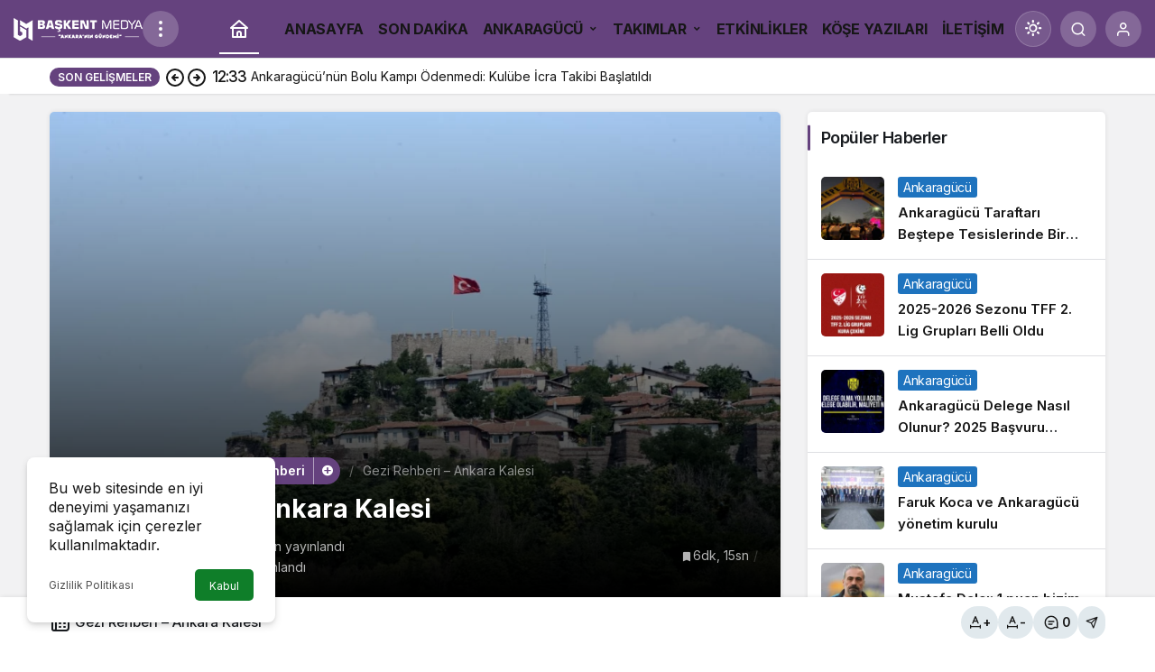

--- FILE ---
content_type: text/html; charset=UTF-8
request_url: https://baskentmedya.com/gezi-rehberi-ankara-kalesi/
body_size: 30432
content:
<!doctype html>
<html dir="ltr" lang="tr" prefix="og: https://ogp.me/ns#" prefix="og: http://ogp.me/ns#" class="light-mode">
<head>
	<meta charset="UTF-8">
	<meta http-equiv="X-UA-Compatible" content="IE=edge">
	<meta name="viewport" content="width=device-width, initial-scale=1, minimum-scale=1">
	<link rel="profile" href="https://gmpg.org/xfn/11">
	<title>Gezi Rehberi – Ankara Kalesi - Başkent Medya</title>

		<!-- All in One SEO 4.9.3 - aioseo.com -->
	<meta name="description" content="Ankara’ya hâkim bir tepenin üzerinde kurulmuş olan ve zaman içinde kentin simgesi haline gelen Ankara Kalesi’nin ilk yapım tarihi kesin olarak bilinmemektedir. MÖ II. yüzyılda Galatlar zamanında var olduğu bilinen kale, Romalılar döneminde onarım görmüştür. İç ve dış kale olmak üzere iki kısımdan oluşan kalenin iç surları büyük bir olasılıkla VII. yüzyılda Bizanslılar tarafından inşa" />
	<meta name="robots" content="max-image-preview:large" />
	<meta name="author" content="Gorkem Yilmaz"/>
	<link rel="canonical" href="https://baskentmedya.com/gezi-rehberi-ankara-kalesi/" />
	<meta name="generator" content="All in One SEO (AIOSEO) 4.9.3" />
		<meta property="og:locale" content="tr_TR" />
		<meta property="og:site_name" content="Başkent Medya - Ankara&#039;ya Has!" />
		<meta property="og:type" content="article" />
		<meta property="og:title" content="Gezi Rehberi – Ankara Kalesi - Başkent Medya" />
		<meta property="og:description" content="Ankara’ya hâkim bir tepenin üzerinde kurulmuş olan ve zaman içinde kentin simgesi haline gelen Ankara Kalesi’nin ilk yapım tarihi kesin olarak bilinmemektedir. MÖ II. yüzyılda Galatlar zamanında var olduğu bilinen kale, Romalılar döneminde onarım görmüştür. İç ve dış kale olmak üzere iki kısımdan oluşan kalenin iç surları büyük bir olasılıkla VII. yüzyılda Bizanslılar tarafından inşa" />
		<meta property="og:url" content="https://baskentmedya.com/gezi-rehberi-ankara-kalesi/" />
		<meta property="article:published_time" content="2021-04-24T12:49:36+00:00" />
		<meta property="article:modified_time" content="2021-04-24T14:00:37+00:00" />
		<meta name="twitter:card" content="summary_large_image" />
		<meta name="twitter:title" content="Gezi Rehberi – Ankara Kalesi - Başkent Medya" />
		<meta name="twitter:description" content="Ankara’ya hâkim bir tepenin üzerinde kurulmuş olan ve zaman içinde kentin simgesi haline gelen Ankara Kalesi’nin ilk yapım tarihi kesin olarak bilinmemektedir. MÖ II. yüzyılda Galatlar zamanında var olduğu bilinen kale, Romalılar döneminde onarım görmüştür. İç ve dış kale olmak üzere iki kısımdan oluşan kalenin iç surları büyük bir olasılıkla VII. yüzyılda Bizanslılar tarafından inşa" />
		<script type="application/ld+json" class="aioseo-schema">
			{"@context":"https:\/\/schema.org","@graph":[{"@type":"BlogPosting","@id":"https:\/\/baskentmedya.com\/gezi-rehberi-ankara-kalesi\/#blogposting","name":"Gezi Rehberi \u2013 Ankara Kalesi - Ba\u015fkent Medya","headline":"Gezi Rehberi &#8211; Ankara Kalesi","author":{"@id":"https:\/\/baskentmedya.com\/author\/gorkem-yilmaz\/#author"},"publisher":{"@id":"https:\/\/baskentmedya.com\/#organization"},"image":{"@type":"ImageObject","url":"https:\/\/baskentmedya.com\/wp-content\/uploads\/2021\/04\/resim_2021-04-24_154143.png","width":1353,"height":900},"datePublished":"2021-04-24T15:49:36+03:00","dateModified":"2021-04-24T17:00:37+03:00","inLanguage":"tr-TR","mainEntityOfPage":{"@id":"https:\/\/baskentmedya.com\/gezi-rehberi-ankara-kalesi\/#webpage"},"isPartOf":{"@id":"https:\/\/baskentmedya.com\/gezi-rehberi-ankara-kalesi\/#webpage"},"articleSection":"Ankara Gezi Rehberi, alt\u0131nda\u011f, ankara, ankara gezi rehberi, ankara kalesi, gezi, mamak, rehber"},{"@type":"BreadcrumbList","@id":"https:\/\/baskentmedya.com\/gezi-rehberi-ankara-kalesi\/#breadcrumblist","itemListElement":[{"@type":"ListItem","@id":"https:\/\/baskentmedya.com#listItem","position":1,"name":"Home","item":"https:\/\/baskentmedya.com","nextItem":{"@type":"ListItem","@id":"https:\/\/baskentmedya.com\/kategori\/gezi-rehberi\/#listItem","name":"Ankara Gezi Rehberi"}},{"@type":"ListItem","@id":"https:\/\/baskentmedya.com\/kategori\/gezi-rehberi\/#listItem","position":2,"name":"Ankara Gezi Rehberi","item":"https:\/\/baskentmedya.com\/kategori\/gezi-rehberi\/","nextItem":{"@type":"ListItem","@id":"https:\/\/baskentmedya.com\/gezi-rehberi-ankara-kalesi\/#listItem","name":"Gezi Rehberi &#8211; Ankara Kalesi"},"previousItem":{"@type":"ListItem","@id":"https:\/\/baskentmedya.com#listItem","name":"Home"}},{"@type":"ListItem","@id":"https:\/\/baskentmedya.com\/gezi-rehberi-ankara-kalesi\/#listItem","position":3,"name":"Gezi Rehberi &#8211; Ankara Kalesi","previousItem":{"@type":"ListItem","@id":"https:\/\/baskentmedya.com\/kategori\/gezi-rehberi\/#listItem","name":"Ankara Gezi Rehberi"}}]},{"@type":"Organization","@id":"https:\/\/baskentmedya.com\/#organization","name":"Ba\u015fkent Medya","description":"Ankara'ya Has!","url":"https:\/\/baskentmedya.com\/"},{"@type":"Person","@id":"https:\/\/baskentmedya.com\/author\/gorkem-yilmaz\/#author","url":"https:\/\/baskentmedya.com\/author\/gorkem-yilmaz\/","name":"Gorkem Yilmaz","image":{"@type":"ImageObject","@id":"https:\/\/baskentmedya.com\/gezi-rehberi-ankara-kalesi\/#authorImage","url":"https:\/\/baskentmedya.com\/wp-content\/uploads\/2021\/06\/Gorkem-Yilmaz_avatar-96x96.png","width":96,"height":96,"caption":"Gorkem Yilmaz"}},{"@type":"WebPage","@id":"https:\/\/baskentmedya.com\/gezi-rehberi-ankara-kalesi\/#webpage","url":"https:\/\/baskentmedya.com\/gezi-rehberi-ankara-kalesi\/","name":"Gezi Rehberi \u2013 Ankara Kalesi - Ba\u015fkent Medya","description":"Ankara\u2019ya h\u00e2kim bir tepenin \u00fczerinde kurulmu\u015f olan ve zaman i\u00e7inde kentin simgesi haline gelen Ankara Kalesi\u2019nin ilk yap\u0131m tarihi kesin olarak bilinmemektedir. M\u00d6 II. y\u00fczy\u0131lda Galatlar zaman\u0131nda var oldu\u011fu bilinen kale, Romal\u0131lar d\u00f6neminde onar\u0131m g\u00f6rm\u00fc\u015ft\u00fcr. \u0130\u00e7 ve d\u0131\u015f kale olmak \u00fczere iki k\u0131s\u0131mdan olu\u015fan kalenin i\u00e7 surlar\u0131 b\u00fcy\u00fck bir olas\u0131l\u0131kla VII. y\u00fczy\u0131lda Bizansl\u0131lar taraf\u0131ndan in\u015fa","inLanguage":"tr-TR","isPartOf":{"@id":"https:\/\/baskentmedya.com\/#website"},"breadcrumb":{"@id":"https:\/\/baskentmedya.com\/gezi-rehberi-ankara-kalesi\/#breadcrumblist"},"author":{"@id":"https:\/\/baskentmedya.com\/author\/gorkem-yilmaz\/#author"},"creator":{"@id":"https:\/\/baskentmedya.com\/author\/gorkem-yilmaz\/#author"},"image":{"@type":"ImageObject","url":"https:\/\/baskentmedya.com\/wp-content\/uploads\/2021\/04\/resim_2021-04-24_154143.png","@id":"https:\/\/baskentmedya.com\/gezi-rehberi-ankara-kalesi\/#mainImage","width":1353,"height":900},"primaryImageOfPage":{"@id":"https:\/\/baskentmedya.com\/gezi-rehberi-ankara-kalesi\/#mainImage"},"datePublished":"2021-04-24T15:49:36+03:00","dateModified":"2021-04-24T17:00:37+03:00"},{"@type":"WebSite","@id":"https:\/\/baskentmedya.com\/#website","url":"https:\/\/baskentmedya.com\/","name":"Ba\u015fkent Medya","description":"Ankara'ya Has!","inLanguage":"tr-TR","publisher":{"@id":"https:\/\/baskentmedya.com\/#organization"}}]}
		</script>
		<!-- All in One SEO -->

<link rel='preload' as='style' href='https://baskentmedya.com/wp-content/themes/kanews/assets/css/theme.min.css' />
<link rel='preload' as='style' href='https://baskentmedya.com/wp-content/themes/kanews/assets/css/theme-single.min.css' />
<link rel='preload' as='font' href='https://baskentmedya.com/wp-content/themes/kanews/assets/fonts/icomoon.woff' type='font/woff' crossorigin='anonymous' />
<link rel='dns-prefetch' href='//s.gravatar.com' />
<link rel='dns-prefetch' href='//fonts.googleapis.com' />
<link rel='dns-prefetch' href='//fonts.gstatic.com' />
<link rel='dns-prefetch' href='//cdnjs.cloudflare.com' />
<link rel='dns-prefetch' href='//www.google-analytics.com' />
<link rel='dns-prefetch' href='//www.googletagmanager.com' />
<link rel='dns-prefetch' href='//pagead2.googlesyndication.com' />
<link rel="alternate" type="application/rss+xml" title="Başkent Medya &raquo; akışı" href="https://baskentmedya.com/feed/" />
<link rel="alternate" type="application/rss+xml" title="Başkent Medya &raquo; yorum akışı" href="https://baskentmedya.com/comments/feed/" />
<link rel="alternate" type="application/rss+xml" title="Başkent Medya &raquo; Gezi Rehberi &#8211; Ankara Kalesi yorum akışı" href="https://baskentmedya.com/gezi-rehberi-ankara-kalesi/feed/" />
<!-- Kanews: Open Graph Meta -->
<meta name="datePublished" content="2021-04-24T15:49:36+03:00" />
<meta name="dateModified" content="2021-04-24T17:00:37+03:00" />
<meta name="url" content="https://baskentmedya.com/gezi-rehberi-ankara-kalesi/" />
<meta name="articleSection" content="news" />
<meta name="articleAuthor" content="Gorkem Yilmaz" />
<meta property="article:published_time" content="2021-04-24T15:49:36+03:00" />
<meta property="og:site_name" content="Başkent Medya" />
<meta property="og:type" content="article" />
<meta property="og:url" content="https://baskentmedya.com/gezi-rehberi-ankara-kalesi/" />
<meta property="og:title" content="Gezi Rehberi &#8211; Ankara Kalesi - Başkent Medya" />
<meta property="twitter:title" content="Gezi Rehberi &#8211; Ankara Kalesi - Başkent Medya" />
<meta name="twitter:card" content="summary_large_image" />
<meta property="og:image:width" content="1353" />
<meta property="og:image:height" content="900" />
<meta property="og:image" content="https://baskentmedya.com/wp-content/uploads/2021/04/resim_2021-04-24_154143.png" />
<meta property="twitter:image" content="https://baskentmedya.com/wp-content/uploads/2021/04/resim_2021-04-24_154143.png" />
<!-- /Kanews: Open Graph Meta -->
<style id='wp-img-auto-sizes-contain-inline-css'>
img:is([sizes=auto i],[sizes^="auto," i]){contain-intrinsic-size:3000px 1500px}
/*# sourceURL=wp-img-auto-sizes-contain-inline-css */
</style>

<style id='woocommerce-inline-inline-css'>
.woocommerce form .form-row .required { visibility: visible; }
/*# sourceURL=woocommerce-inline-inline-css */
</style>
<link rel='stylesheet' id='kanews-theme-css' href='https://baskentmedya.com/wp-content/themes/kanews/assets/css/theme.min.css' media='all' />
<style id='kanews-theme-inline-css'>
.dark-mode .site-header-logo img{content:url(https://baskentmedya.com/wp-content/uploads/2021/04/bm-logo143x26.png);width:143px}@media (min-width:992px){.kanews-post-headline{}}.kanews-category-16.kanews-category{--kan-theme-color:#65427e !important}.kanews-category-24.kanews-category{--kan-theme-color:#1e73be !important}.kanews-category-352.kanews-category{--kan-theme-color:#930783 !important}.kanews-category-199.kanews-category{--kan-theme-color:#4f4f4f !important}.kanews-category-302.kanews-category{--kan-theme-color:#ffa200 !important}.kanews-category-751.kanews-category{--kan-theme-color:#2d0e2a !important}.kanews-category-25.kanews-category{--kan-theme-color:#dd3333 !important}.kanews-category-354.kanews-category{--kan-theme-color:#dd3333 !important}.kanews-category-26.kanews-category{--kan-theme-color:#8224e3 !important}.kanews-category-17.kanews-category{--kan-theme-color:#8224e3 !important}.kanews-category-18.kanews-category{--kan-theme-color:#02c19f !important}.kanews-category-20.kanews-category{--kan-theme-color:#37ad35 !important}:root{--wp--preset--color--primary:#65427e;--kan-theme-color:#65427e}
/*# sourceURL=kanews-theme-inline-css */
</style>
<link rel='stylesheet' id='kanews-theme-single-css' href='https://baskentmedya.com/wp-content/themes/kanews/assets/css/theme-single.min.css' media='all' />
<style id='kanews-theme-single-inline-css'>
@media (min-width:992px){.kanews-article-title{}}@media (min-width:992px){.kanews-article-title+p{}}@media (min-width:992px){.kanews-article-meta{}}@media (min-width:992px){.kanews-article-content li, .kanews-article-content p, .kanews-article-content{}}
/*# sourceURL=kanews-theme-single-inline-css */
</style>
<link rel='stylesheet' id='kanews-dark-theme-css' href='https://baskentmedya.com/wp-content/themes/kanews/assets/css/dark.min.css' media='all' />
<link rel='stylesheet' id='wp-block-paragraph-css' href='https://baskentmedya.com/wp-includes/blocks/paragraph/style.min.css' media='all' />
<link rel='stylesheet' id='wp-block-image-css' href='https://baskentmedya.com/wp-includes/blocks/image/style.min.css' media='all' />
<link rel='stylesheet' id='wp-block-image-theme-css' href='https://baskentmedya.com/wp-includes/blocks/image/theme.min.css' media='all' />
<link rel='stylesheet' id='wp-block-heading-css' href='https://baskentmedya.com/wp-includes/blocks/heading/style.min.css' media='all' />
<link rel='stylesheet' id='wp-block-list-css' href='https://baskentmedya.com/wp-includes/blocks/list/style.min.css' media='all' />
<script src="https://baskentmedya.com/wp-includes/js/jquery/jquery.min.js" id="jquery-core-js"></script>
<script src="https://baskentmedya.com/wp-includes/js/jquery/jquery-migrate.min.js" id="jquery-migrate-js"></script>
<link rel="https://api.w.org/" href="https://baskentmedya.com/wp-json/" /><link rel="alternate" title="JSON" type="application/json" href="https://baskentmedya.com/wp-json/wp/v2/posts/1269" /><link rel='shortlink' href='https://baskentmedya.com/?p=1269' />
<meta name="generator" content="Site Kit by Google 1.170.0" /><link rel="manifest" href="https://baskentmedya.com//manifest.json"><link rel="prefetch" href="https://baskentmedya.com//manifest.json"><meta name="apple-mobile-web-app-statubar" content=""> <script>
 if ('serviceWorker' in navigator) {
 window.addEventListener('load', function () {
 navigator.serviceWorker.register('https://baskentmedya.com/service-worker.js').then(function (registration) {
 console.log('ServiceWorker registration successful with scope: ', registration.scope);
 }, function (err) {
 console.log('ServiceWorker registration failed: ', err);
 });
 });
 }
 </script>
 <script async src="https://pagead2.googlesyndication.com/pagead/js/adsbygoogle.js?client=ca-pub-4042505943548914"
     crossorigin="anonymous"></script>

<!-- Global site tag (gtag.js) - Google Analytics -->
<script async src="https://www.googletagmanager.com/gtag/js?id=G-GLPTGTLPDD"></script>
<script>
  window.dataLayer = window.dataLayer || [];
  function gtag(){dataLayer.push(arguments);}
  gtag('js', new Date());

  gtag('config', 'G-GLPTGTLPDD');
</script><!-- Kanews: Schema Meta -->
<script id="kanews-theme-schema" type="application/ld+json">
{"@context": "https://schema.org","@graph": [{"@type":"Organization","@id":"https:\/\/baskentmedya.com\/#organization","url":"https:\/\/baskentmedya.com\/","name":"Ba\u015fkent Medya","logo":{"@type":"ImageObject","url":"https:\/\/baskentmedya.com\/wp-content\/uploads\/2021\/04\/bm-logo143x26.png","width":"143","height":"26"}},{"@type":"ImageObject","@id":"https:\/\/baskentmedya.com\/gezi-rehberi-ankara-kalesi\/#primaryImage","url":"https:\/\/baskentmedya.com\/wp-content\/uploads\/2021\/04\/resim_2021-04-24_154143.png","width":1353,"height":900,"inLanguage":"tr"},{"@type":"WebSite","@id":"https:\/\/baskentmedya.com\/#website","url":"https:\/\/baskentmedya.com","name":"Ba\u015fkent Medya","description":"Ankara&#039;ya Has!","publisher":{"@id":"https:\/\/baskentmedya.com\/#organization"},"inLanguage":"tr","potentialAction":{"@type":"SearchAction","target":"https:\/\/baskentmedya.com\/?s={search_term_string}","query-input":"required name=search_term_string"}},{"@type":"WebPage","@id":"https:\/\/baskentmedya.com\/gezi-rehberi-ankara-kalesi\/#webpage","url":"https:\/\/baskentmedya.com\/gezi-rehberi-ankara-kalesi\/","inLanguage":"tr","name":"Gezi Rehberi &#8211; Ankara Kalesi - Ba\u015fkent Medya","isPartOf":{"@id":"https:\/\/baskentmedya.com\/#website"},"primaryImageOfPage":{"@id":"https:\/\/baskentmedya.com\/gezi-rehberi-ankara-kalesi\/#primaryImage"}},{"@id":"#post-1269","@type":"NewsArticle","headline":"Gezi Rehberi &#8211; Ankara Kalesi - Ba\u015fkent Medya","url":"https:\/\/baskentmedya.com\/gezi-rehberi-ankara-kalesi\/","isPartOf":{"@id":"https:\/\/baskentmedya.com\/gezi-rehberi-ankara-kalesi\/#webpage"},"inLanguage":"tr","author":{"@type":"Person","name":"Gorkem Yilmaz","url":"https:\/\/baskentmedya.com\/author\/"},"keywords":["alt\u0131nda\u011f","ankara","ankara gezi rehberi","ankara kalesi","gezi","mamak","rehber"],"articleSection":"Ankara Gezi Rehberi","datePublished":"2021-04-24T15:49:36+03:00","dateModified":"2021-04-24T17:00:37+03:00","publisher":{"@id":"https:\/\/baskentmedya.com\/#organization"},"image":{"@id":"https:\/\/baskentmedya.com\/gezi-rehberi-ankara-kalesi\/#primaryImage"},"mainEntityOfPage":{"@id":"https:\/\/baskentmedya.com\/gezi-rehberi-ankara-kalesi\/#webpage"}}]}
</script>
<!-- /Kanews: Schema Meta -->
	<noscript><style>.woocommerce-product-gallery{ opacity: 1 !important; }</style></noscript>
	
<!-- Site Kit tarafından eklenen Google AdSense meta etiketleri -->
<meta name="google-adsense-platform-account" content="ca-host-pub-2644536267352236">
<meta name="google-adsense-platform-domain" content="sitekit.withgoogle.com">
<!-- Site Kit tarafından eklenen Google AdSense meta etiketlerine son verin -->
<!-- Kanews: Breadcrumb Schema Meta -->
<script id="kanews-schema-breadcrumb" type="application/ld+json">
{"@context":"http:\/\/schema.org","@type":"BreadcrumbList","id":"https:\/\/baskentmedya.com\/gezi-rehberi-ankara-kalesi#breadcrumb","itemListElement":[{"@type":"ListItem","position":1,"item":{"@id":"https:\/\/baskentmedya.com","name":"Haberler"}},{"@type":"ListItem","position":2,"item":{"@id":"https:\/\/baskentmedya.com\/kategori\/gezi-rehberi\/","name":"Ankara Gezi Rehberi"}},{"@type":"ListItem","position":3,"item":{"@id":"https:\/\/baskentmedya.com\/gezi-rehberi-ankara-kalesi\/","name":"Gezi Rehberi &#8211; Ankara Kalesi"}}]}
</script>
<!-- /Kanews: Breadcrumb Schema Meta -->

<!-- Google AdSense snippet added by Site Kit -->
<script async src="https://pagead2.googlesyndication.com/pagead/js/adsbygoogle.js?client=ca-pub-4042505943548914&amp;host=ca-host-pub-2644536267352236" crossorigin="anonymous"></script>

<!-- End Google AdSense snippet added by Site Kit -->
<link rel="icon" href="https://baskentmedya.com/wp-content/uploads/2021/04/logo-arkaplansiz-70x70.png" sizes="32x32" />
<link rel="icon" href="https://baskentmedya.com/wp-content/uploads/2021/04/logo-arkaplansiz.png" sizes="192x192" />
<link rel="apple-touch-icon" href="https://baskentmedya.com/wp-content/uploads/2021/04/logo-arkaplansiz.png" />
<meta name="msapplication-TileImage" content="https://baskentmedya.com/wp-content/uploads/2021/04/logo-arkaplansiz.png" />
<meta name="theme-color" content="#65427e" />
			<meta name="msapplication-navbutton-color" content="#65427e" />
			<meta name="apple-mobile-web-app-status-bar-style" content="#65427e" /><link rel='stylesheet' id='wc-blocks-style-css' href='https://baskentmedya.com/wp-content/plugins/woocommerce/assets/client/blocks/wc-blocks.css' media='all' />
<style id='global-styles-inline-css'>
:root{--wp--preset--aspect-ratio--square: 1;--wp--preset--aspect-ratio--4-3: 4/3;--wp--preset--aspect-ratio--3-4: 3/4;--wp--preset--aspect-ratio--3-2: 3/2;--wp--preset--aspect-ratio--2-3: 2/3;--wp--preset--aspect-ratio--16-9: 16/9;--wp--preset--aspect-ratio--9-16: 9/16;--wp--preset--color--black: #000000;--wp--preset--color--cyan-bluish-gray: #abb8c3;--wp--preset--color--white: #ffffff;--wp--preset--color--pale-pink: #f78da7;--wp--preset--color--vivid-red: #cf2e2e;--wp--preset--color--luminous-vivid-orange: #ff6900;--wp--preset--color--luminous-vivid-amber: #fcb900;--wp--preset--color--light-green-cyan: #7bdcb5;--wp--preset--color--vivid-green-cyan: #00d084;--wp--preset--color--pale-cyan-blue: #8ed1fc;--wp--preset--color--vivid-cyan-blue: #0693e3;--wp--preset--color--vivid-purple: #9b51e0;--wp--preset--gradient--vivid-cyan-blue-to-vivid-purple: linear-gradient(135deg,rgb(6,147,227) 0%,rgb(155,81,224) 100%);--wp--preset--gradient--light-green-cyan-to-vivid-green-cyan: linear-gradient(135deg,rgb(122,220,180) 0%,rgb(0,208,130) 100%);--wp--preset--gradient--luminous-vivid-amber-to-luminous-vivid-orange: linear-gradient(135deg,rgb(252,185,0) 0%,rgb(255,105,0) 100%);--wp--preset--gradient--luminous-vivid-orange-to-vivid-red: linear-gradient(135deg,rgb(255,105,0) 0%,rgb(207,46,46) 100%);--wp--preset--gradient--very-light-gray-to-cyan-bluish-gray: linear-gradient(135deg,rgb(238,238,238) 0%,rgb(169,184,195) 100%);--wp--preset--gradient--cool-to-warm-spectrum: linear-gradient(135deg,rgb(74,234,220) 0%,rgb(151,120,209) 20%,rgb(207,42,186) 40%,rgb(238,44,130) 60%,rgb(251,105,98) 80%,rgb(254,248,76) 100%);--wp--preset--gradient--blush-light-purple: linear-gradient(135deg,rgb(255,206,236) 0%,rgb(152,150,240) 100%);--wp--preset--gradient--blush-bordeaux: linear-gradient(135deg,rgb(254,205,165) 0%,rgb(254,45,45) 50%,rgb(107,0,62) 100%);--wp--preset--gradient--luminous-dusk: linear-gradient(135deg,rgb(255,203,112) 0%,rgb(199,81,192) 50%,rgb(65,88,208) 100%);--wp--preset--gradient--pale-ocean: linear-gradient(135deg,rgb(255,245,203) 0%,rgb(182,227,212) 50%,rgb(51,167,181) 100%);--wp--preset--gradient--electric-grass: linear-gradient(135deg,rgb(202,248,128) 0%,rgb(113,206,126) 100%);--wp--preset--gradient--midnight: linear-gradient(135deg,rgb(2,3,129) 0%,rgb(40,116,252) 100%);--wp--preset--font-size--small: 13px;--wp--preset--font-size--medium: 20px;--wp--preset--font-size--large: 36px;--wp--preset--font-size--x-large: 42px;--wp--preset--spacing--20: 0.44rem;--wp--preset--spacing--30: 0.67rem;--wp--preset--spacing--40: 1rem;--wp--preset--spacing--50: 1.5rem;--wp--preset--spacing--60: 2.25rem;--wp--preset--spacing--70: 3.38rem;--wp--preset--spacing--80: 5.06rem;--wp--preset--shadow--natural: 6px 6px 9px rgba(0, 0, 0, 0.2);--wp--preset--shadow--deep: 12px 12px 50px rgba(0, 0, 0, 0.4);--wp--preset--shadow--sharp: 6px 6px 0px rgba(0, 0, 0, 0.2);--wp--preset--shadow--outlined: 6px 6px 0px -3px rgb(255, 255, 255), 6px 6px rgb(0, 0, 0);--wp--preset--shadow--crisp: 6px 6px 0px rgb(0, 0, 0);}:where(.is-layout-flex){gap: 0.5em;}:where(.is-layout-grid){gap: 0.5em;}body .is-layout-flex{display: flex;}.is-layout-flex{flex-wrap: wrap;align-items: center;}.is-layout-flex > :is(*, div){margin: 0;}body .is-layout-grid{display: grid;}.is-layout-grid > :is(*, div){margin: 0;}:where(.wp-block-columns.is-layout-flex){gap: 2em;}:where(.wp-block-columns.is-layout-grid){gap: 2em;}:where(.wp-block-post-template.is-layout-flex){gap: 1.25em;}:where(.wp-block-post-template.is-layout-grid){gap: 1.25em;}.has-black-color{color: var(--wp--preset--color--black) !important;}.has-cyan-bluish-gray-color{color: var(--wp--preset--color--cyan-bluish-gray) !important;}.has-white-color{color: var(--wp--preset--color--white) !important;}.has-pale-pink-color{color: var(--wp--preset--color--pale-pink) !important;}.has-vivid-red-color{color: var(--wp--preset--color--vivid-red) !important;}.has-luminous-vivid-orange-color{color: var(--wp--preset--color--luminous-vivid-orange) !important;}.has-luminous-vivid-amber-color{color: var(--wp--preset--color--luminous-vivid-amber) !important;}.has-light-green-cyan-color{color: var(--wp--preset--color--light-green-cyan) !important;}.has-vivid-green-cyan-color{color: var(--wp--preset--color--vivid-green-cyan) !important;}.has-pale-cyan-blue-color{color: var(--wp--preset--color--pale-cyan-blue) !important;}.has-vivid-cyan-blue-color{color: var(--wp--preset--color--vivid-cyan-blue) !important;}.has-vivid-purple-color{color: var(--wp--preset--color--vivid-purple) !important;}.has-black-background-color{background-color: var(--wp--preset--color--black) !important;}.has-cyan-bluish-gray-background-color{background-color: var(--wp--preset--color--cyan-bluish-gray) !important;}.has-white-background-color{background-color: var(--wp--preset--color--white) !important;}.has-pale-pink-background-color{background-color: var(--wp--preset--color--pale-pink) !important;}.has-vivid-red-background-color{background-color: var(--wp--preset--color--vivid-red) !important;}.has-luminous-vivid-orange-background-color{background-color: var(--wp--preset--color--luminous-vivid-orange) !important;}.has-luminous-vivid-amber-background-color{background-color: var(--wp--preset--color--luminous-vivid-amber) !important;}.has-light-green-cyan-background-color{background-color: var(--wp--preset--color--light-green-cyan) !important;}.has-vivid-green-cyan-background-color{background-color: var(--wp--preset--color--vivid-green-cyan) !important;}.has-pale-cyan-blue-background-color{background-color: var(--wp--preset--color--pale-cyan-blue) !important;}.has-vivid-cyan-blue-background-color{background-color: var(--wp--preset--color--vivid-cyan-blue) !important;}.has-vivid-purple-background-color{background-color: var(--wp--preset--color--vivid-purple) !important;}.has-black-border-color{border-color: var(--wp--preset--color--black) !important;}.has-cyan-bluish-gray-border-color{border-color: var(--wp--preset--color--cyan-bluish-gray) !important;}.has-white-border-color{border-color: var(--wp--preset--color--white) !important;}.has-pale-pink-border-color{border-color: var(--wp--preset--color--pale-pink) !important;}.has-vivid-red-border-color{border-color: var(--wp--preset--color--vivid-red) !important;}.has-luminous-vivid-orange-border-color{border-color: var(--wp--preset--color--luminous-vivid-orange) !important;}.has-luminous-vivid-amber-border-color{border-color: var(--wp--preset--color--luminous-vivid-amber) !important;}.has-light-green-cyan-border-color{border-color: var(--wp--preset--color--light-green-cyan) !important;}.has-vivid-green-cyan-border-color{border-color: var(--wp--preset--color--vivid-green-cyan) !important;}.has-pale-cyan-blue-border-color{border-color: var(--wp--preset--color--pale-cyan-blue) !important;}.has-vivid-cyan-blue-border-color{border-color: var(--wp--preset--color--vivid-cyan-blue) !important;}.has-vivid-purple-border-color{border-color: var(--wp--preset--color--vivid-purple) !important;}.has-vivid-cyan-blue-to-vivid-purple-gradient-background{background: var(--wp--preset--gradient--vivid-cyan-blue-to-vivid-purple) !important;}.has-light-green-cyan-to-vivid-green-cyan-gradient-background{background: var(--wp--preset--gradient--light-green-cyan-to-vivid-green-cyan) !important;}.has-luminous-vivid-amber-to-luminous-vivid-orange-gradient-background{background: var(--wp--preset--gradient--luminous-vivid-amber-to-luminous-vivid-orange) !important;}.has-luminous-vivid-orange-to-vivid-red-gradient-background{background: var(--wp--preset--gradient--luminous-vivid-orange-to-vivid-red) !important;}.has-very-light-gray-to-cyan-bluish-gray-gradient-background{background: var(--wp--preset--gradient--very-light-gray-to-cyan-bluish-gray) !important;}.has-cool-to-warm-spectrum-gradient-background{background: var(--wp--preset--gradient--cool-to-warm-spectrum) !important;}.has-blush-light-purple-gradient-background{background: var(--wp--preset--gradient--blush-light-purple) !important;}.has-blush-bordeaux-gradient-background{background: var(--wp--preset--gradient--blush-bordeaux) !important;}.has-luminous-dusk-gradient-background{background: var(--wp--preset--gradient--luminous-dusk) !important;}.has-pale-ocean-gradient-background{background: var(--wp--preset--gradient--pale-ocean) !important;}.has-electric-grass-gradient-background{background: var(--wp--preset--gradient--electric-grass) !important;}.has-midnight-gradient-background{background: var(--wp--preset--gradient--midnight) !important;}.has-small-font-size{font-size: var(--wp--preset--font-size--small) !important;}.has-medium-font-size{font-size: var(--wp--preset--font-size--medium) !important;}.has-large-font-size{font-size: var(--wp--preset--font-size--large) !important;}.has-x-large-font-size{font-size: var(--wp--preset--font-size--x-large) !important;}
/*# sourceURL=global-styles-inline-css */
</style>
</head>

<body data-rsssl=1 class="wp-singular post-template-default single single-post postid-1269 single-format-standard wp-theme-kanews theme-kanews woocommerce-no-js by-kanthemes category-16 single-layout-box back-to-top-active">
		<div id="page" class="site-wrapper">
		
			<div class="site-head site-head-2 head-height-3 ">

  <header id="header" class="site-header">

    <div class="site-header-wrapper  site-navbar-wrapper-fixed">
                          
      <div class="site-header-top header-skin-dark">
        <div class="container-fluid">
          <div class="row site-row justify-content-between align-items-center">

            <div class="col-auto">
              <div class="site-header-top-left d-flex align-items-center gap-1">
                <button aria-label="Menü" class="site-mobil-menu-btn hidden-desktop" data-toggle="site-mobile-menu"><svg class="icon-90deg" width="28" height="28" xmlns="http://www.w3.org/2000/svg" viewBox="0 0 24 24" id="bars"><path fill="currentColor" d="M5,12a1,1,0,0,0-1,1v8a1,1,0,0,0,2,0V13A1,1,0,0,0,5,12ZM10,2A1,1,0,0,0,9,3V21a1,1,0,0,0,2,0V3A1,1,0,0,0,10,2ZM20,16a1,1,0,0,0-1,1v4a1,1,0,0,0,2,0V17A1,1,0,0,0,20,16ZM15,8a1,1,0,0,0-1,1V21a1,1,0,0,0,2,0V9A1,1,0,0,0,15,8Z"></path></svg></button>
                
                <div class="site-header-logo"><a href="https://baskentmedya.com/" title="Başkent Medya"><img class="logo-light" src="https://baskentmedya.com/wp-content/uploads/2021/04/bm-logo143x26.png" srcset="https://baskentmedya.com/wp-content/uploads/2021/04/bm-logo143x26.png 2x, https://baskentmedya.com/wp-content/uploads/2021/04/bm-logo143x26.png 1x" alt="" width="143" height="26" /></a></div>                <button class="site-drawer-menu-btn hidden-mobile header-btn-icon" aria-label="Menüyü Aç" data-toggle="site-menu-block"><svg width="24" height="24" xmlns="http://www.w3.org/2000/svg" viewBox="0 0 24 24" id="ellipsis-v"><path fill="currentColor" d="M12,7a2,2,0,1,0-2-2A2,2,0,0,0,12,7Zm0,10a2,2,0,1,0,2,2A2,2,0,0,0,12,17Zm0-7a2,2,0,1,0,2,2A2,2,0,0,0,12,10Z"></path></svg></button>              </div>
            </div>

            <nav id="navbar" class="site-navbar hidden-mobile col">
              <div class="container">
                <div class="navbar-row">
                                      <div class="col-auto no-gutter">
                      <ul class="site-navbar-nav">
                      <li class="current-menu-item home-btn"><a aria-label="Ana sayfa" href="https://baskentmedya.com/"><svg width="24" height="24" xmlns="http://www.w3.org/2000/svg" viewBox="0 0 24 24" id="home"><path fill="currentColor" d="M21.66,10.25l-9-8a1,1,0,0,0-1.32,0l-9,8a1,1,0,0,0-.27,1.11A1,1,0,0,0,3,12H4v9a1,1,0,0,0,1,1H19a1,1,0,0,0,1-1V12h1a1,1,0,0,0,.93-.64A1,1,0,0,0,21.66,10.25ZM13,20H11V17a1,1,0,0,1,2,0Zm5,0H15V17a3,3,0,0,0-6,0v3H6V12H18ZM5.63,10,12,4.34,18.37,10Z"></path></svg></a></li>
                      </ul>
                    </div>
                                    <ul id="menu-bm-menu-1" class="site-navbar-nav"><li id="menu-item-1182" class="menu-item menu-item-type-taxonomy menu-item-object-category menu-item-1182"><a href="https://baskentmedya.com/kategori/genel/"><span>ANASAYFA</span></a></li>
<li id="menu-item-1039" class="menu-item menu-item-type-post_type menu-item-object-page menu-item-1039"><a href="https://baskentmedya.com/son-dakika/"><span>SON DAKİKA</span></a></li>
<li id="menu-item-3561" class="kanews-mega-menu menu-item menu-item-type-taxonomy menu-item-object-category menu-item-has-children menu-item-3561"><a href="https://baskentmedya.com/kategori/spor/ankaragucu-haberleri/"><span>ANKARAGÜCÜ</span></a>
<ul class="sub-menu">
	<li id="menu-item-3771" class="menu-item menu-item-type-taxonomy menu-item-object-category menu-item-3771"><a href="https://baskentmedya.com/kategori/spor/ankaragucu-haberleri/"><span>Ankaragücü</span></a></li>
	<li id="menu-item-3705" class="menu-item menu-item-type-taxonomy menu-item-object-category menu-item-3705"><a href="https://baskentmedya.com/kategori/spor/ankaragucu-haberleri/ankaragucu-gures/"><span>Ankaragücü Güreş</span></a></li>
	<li id="menu-item-3704" class="menu-item menu-item-type-taxonomy menu-item-object-category menu-item-3704"><a href="https://baskentmedya.com/kategori/spor/ankaragucu-haberleri/ankaragucu-boks/"><span>Ankaragücü Boks</span></a></li>
	<li id="menu-item-3685" class="menu-item menu-item-type-taxonomy menu-item-object-category menu-item-3685"><a href="https://baskentmedya.com/kategori/spor/ankaragucu-haberleri/ag-voleybol/"><span>Ankaragücü Voleybol</span></a></li>
</ul>
</li>
<li id="menu-item-1040" class="kanews-mega-menu menu-item menu-item-type-taxonomy menu-item-object-category menu-item-has-children menu-item-1040"><a href="https://baskentmedya.com/kategori/spor/"><span>TAKIMLAR</span></a>
<ul class="sub-menu">
	<li id="menu-item-3562" class="menu-item menu-item-type-taxonomy menu-item-object-category menu-item-3562"><a href="https://baskentmedya.com/kategori/spor/genclerbirligi-haberleri/"><span>Gençlerbirliği</span></a></li>
	<li id="menu-item-3563" class="menu-item menu-item-type-taxonomy menu-item-object-category menu-item-3563"><a href="https://baskentmedya.com/kategori/spor/keciorengucu-haberleri/"><span>Keçiörengücü</span></a></li>
	<li id="menu-item-3862" class="menu-item menu-item-type-post_type menu-item-object-page menu-item-3862"><a href="https://baskentmedya.com/fomget/"><span>Fomget</span></a></li>
</ul>
</li>
<li id="menu-item-3677" class="menu-item menu-item-type-custom menu-item-object-custom menu-item-3677"><a href="http://www.instagram.com/expankara"><span>ETKİNLİKLER</span></a></li>
<li id="menu-item-3844" class="menu-item menu-item-type-post_type menu-item-object-page menu-item-3844"><a href="https://baskentmedya.com/kose-yazilari/"><span>KÖŞE YAZILARI</span></a></li>
<li id="menu-item-1110" class="menu-item menu-item-type-post_type menu-item-object-page menu-item-1110"><a href="https://baskentmedya.com/iletisim/"><span>İLETİŞİM</span></a></li>
</ul>                  
                </div>
              </div>
            </nav>

            <div class="col-auto">
              <div class="site-header-top-right align-items-center">
                <div class="hidden-mobile"><div class="kanews-mode-change kanews-theme-toggle" data-active-mode="light" data-default-mode="light" data-supports-system="1" data-label-template="Mod değiştir, seçili mod %s">
		<button type="button" class="kanews-theme-toggle__button header-btn-icon" aria-haspopup="true" aria-expanded="false" aria-label="Mod değiştir, seçili mod Gündüz Modu">
			<span class="kanews-theme-toggle__icon" aria-hidden="true"><i class="icon-sun"></i></span>
			<span class="screen-reader-text">Mod değiştir</span>
		</button>
		<div class="kanews-theme-toggle__dropdown" role="menu" aria-label="Mod Ayarları">
			<div class="kanews-theme-toggle__header">
				<div class="kanews-theme-toggle__title">Mod Ayarları</div>
				<p class="kanews-theme-toggle__subtitle">Mod seçin, deneyimini kişiselleştirin.</p>
			</div>
			<ul class="kanews-theme-toggle__options" role="none">
				<li role="none"><button type="button" class="kanews-theme-toggle__option is-selected" role="menuitemradio" data-mode="light" aria-checked="true"><span class="kanews-theme-toggle__option-icon"><i class="icon-sun"></i></span><span class="kanews-theme-toggle__option-content"><span class="kanews-theme-toggle__option-title">Gündüz Modu</span><span class="kanews-theme-toggle__option-desc">Gündüz modunu seçin.</span></span><span class="kanews-theme-toggle__option-indicator" aria-hidden="true"></span></button></li><li role="none"><button type="button" class="kanews-theme-toggle__option" role="menuitemradio" data-mode="dark" aria-checked="false"><span class="kanews-theme-toggle__option-icon"><i class="icon-moon-fill"></i></span><span class="kanews-theme-toggle__option-content"><span class="kanews-theme-toggle__option-title">Gece Modu</span><span class="kanews-theme-toggle__option-desc">Gece modunu seçin.</span></span><span class="kanews-theme-toggle__option-indicator" aria-hidden="true"></span></button></li><li role="none"><button type="button" class="kanews-theme-toggle__option" role="menuitemradio" data-mode="system" aria-checked="false"><span class="kanews-theme-toggle__option-icon"><svg viewBox="0 0 24 24" xmlns="http://www.w3.org/2000/svg" width="24" height="24" fill="currentColor" class="remixicon size-5 text-text-sub-600"><path d="M6.17071 18C6.58254 16.8348 7.69378 16 9 16C10.3062 16 11.4175 16.8348 11.8293 18H22V20H11.8293C11.4175 21.1652 10.3062 22 9 22C7.69378 22 6.58254 21.1652 6.17071 20H2V18H6.17071ZM12.1707 11C12.5825 9.83481 13.6938 9 15 9C16.3062 9 17.4175 9.83481 17.8293 11H22V13H17.8293C17.4175 14.1652 16.3062 15 15 15C13.6938 15 12.5825 14.1652 12.1707 13H2V11H12.1707ZM6.17071 4C6.58254 2.83481 7.69378 2 9 2C10.3062 2 11.4175 2.83481 11.8293 4H22V6H11.8293C11.4175 7.16519 10.3062 8 9 8C7.69378 8 6.58254 7.16519 6.17071 6H2V4H6.17071ZM9 6C9.55228 6 10 5.55228 10 5C10 4.44772 9.55228 4 9 4C8.44772 4 8 4.44772 8 5C8 5.55228 8.44772 6 9 6ZM15 13C15.5523 13 16 12.5523 16 12C16 11.4477 15.5523 11 15 11C14.4477 11 14 11.4477 14 12C14 12.5523 14.4477 13 15 13ZM9 20C9.55228 20 10 19.5523 10 19C10 18.4477 9.55228 18 9 18C8.44772 18 8 18.4477 8 19C8 19.5523 8.44772 20 9 20Z"></path></svg></span><span class="kanews-theme-toggle__option-content"><span class="kanews-theme-toggle__option-title">Sistem Modu</span><span class="kanews-theme-toggle__option-desc">Sistem modunu seçin.</span></span><span class="kanews-theme-toggle__option-indicator" aria-hidden="true"></span></button></li>
			</ul>
		</div>
	</div></div>
                                                                  <div id="site-header-search" class="kanews-ajax-search-wrapper hidden-mobile"> <button aria-label="Ara" class="header-btn-icon" data-toggle="site-header-search-wrapper"><i class="icon-search"></i></button>
		<div id="site-header-search-wrapper" class="is-hidden"><form role="search" method="get" class="site-header-search-form" action="https://baskentmedya.com/">
		<input class="kanews-ajax-search" type="text" placeholder="Aramak istediğiniz kelimeyi yazın.." value="" name="s" />
		<button aria-label="Ara type="submit"><span class="icon-search icon-2x"></span></button><p>Aradığınız kelimeyi yazın ve entera basın, kapatmak için esc butonuna tıklayın.</p>
		<div id="kanews-loader"></div></form><div class="kanews-popup-close-btn search-close-btn"><i class="icon-close"></i></div></div></div>                                                <button data-toggle="kanews-modal-login" aria-label="Giriş Yap" class="header-btn-icon"><i class="icon-user"></i></button>                              </div>
            </div>

          </div>
        </div>
      </div>
      
              <div class="extra-sub bn-bar hidden-mobile">
          <div class="site-subheader">
            <div class="container">
              <div class="row site-row align-items-center">
                <div class="col-12">
                  <div class="site-subheader-left">
                                    <div class="kanews-ticker-wrapper col pr-0"><div class="row no-gutters"><div class="col-auto"><div class="kanews-ticker-heading"><span>Son Gelişmeler</span></div></div><div class="kanews-ticker-control col-auto"><button class="kanews-ticker-prev" aria-label="Önceki"><svg width="24" height="24" xmlns="http://www.w3.org/2000/svg" viewBox="0 0 24 24" id="arrow-circle-left"><path fill="currentColor" d="M8.29,11.29a1,1,0,0,0-.21.33,1,1,0,0,0,0,.76,1,1,0,0,0,.21.33l3,3a1,1,0,0,0,1.42-1.42L11.41,13H15a1,1,0,0,0,0-2H11.41l1.3-1.29a1,1,0,0,0,0-1.42,1,1,0,0,0-1.42,0ZM2,12A10,10,0,1,0,12,2,10,10,0,0,0,2,12Zm18,0a8,8,0,1,1-8-8A8,8,0,0,1,20,12Z"></path></svg></button><button aria-label="Sonraki" class="kanews-ticker-next"><svg width="24" height="24" xmlns="http://www.w3.org/2000/svg" viewBox="0 0 24 24" id="arrow-circle-right"><path fill="currentColor" d="M15.71,12.71a1,1,0,0,0,.21-.33,1,1,0,0,0,0-.76,1,1,0,0,0-.21-.33l-3-3a1,1,0,0,0-1.42,1.42L12.59,11H9a1,1,0,0,0,0,2h3.59l-1.3,1.29a1,1,0,0,0,0,1.42,1,1,0,0,0,1.42,0ZM22,12A10,10,0,1,0,12,22,10,10,0,0,0,22,12ZM4,12a8,8,0,1,1,8,8A8,8,0,0,1,4,12Z"></path></svg></button></div><div class="kanews-ticker col"><ul class="kanews-ticker-slider"><li><a href="https://baskentmedya.com/ankaragucu-bolu-kampi-icra-takibi/"><span class="kanews-ticker-date hidden-mobile">12:33 </span> <div class="kanews-ticker-title truncate truncate-1">Ankaragücü’nün Bolu Kampı Ödenmedi: Kulübe İcra Takibi Başlatıldı</div></a></li><li><a href="https://baskentmedya.com/ankaragucu-yedek-yoneticisi-ismet-beltan-gorevinden-istifa-etti/"><span class="kanews-ticker-date hidden-mobile">18:20 </span> <div class="kanews-ticker-title truncate truncate-1">Ankaragücü Yedek Yöneticisi İsmet Beltan Görevinden İstifa Etti</div></a></li><li><a href="https://baskentmedya.com/ceyhun-el-bu-duzenin-bir-parcasi-olmak-istemiyorum/"><span class="kanews-ticker-date hidden-mobile">18:01 </span> <div class="kanews-ticker-title truncate truncate-1">Ceyhun El: “Bu Düzenin Bir Parçası Olmak İstemiyorum”</div></a></li><li><a href="https://baskentmedya.com/ankaragucu-yucel-kaya-istifa/"><span class="kanews-ticker-date hidden-mobile">17:49 </span> <div class="kanews-ticker-title truncate truncate-1">Ankaragücü Taraftar Sorumlusu Yücel Kaya Görevinden İstifa Etti</div></a></li><li><a href="https://baskentmedya.com/ankaragucu-bahis-sorusturmasi-pfdk/"><span class="kanews-ticker-date hidden-mobile">17:39 </span> <div class="kanews-ticker-title truncate truncate-1">Ankaragücü’nden 7 Futbolcu Bahis Soruşturması Kapsamında PFDK’ya Sevk Edildi</div></a></li></ul></div></div></div>                  </div>
                </div>
              </div>
            </div>
          </div>
        </div>
            <div id="site-menu-block" class="site-menu-block-style1"><div class="container"><div class="row"><ul id="menu-bm-menu-2" class="site-menu-block"><li class="menu-item menu-item-type-taxonomy menu-item-object-category menu-item-1182"><a href="https://baskentmedya.com/kategori/genel/"><span>ANASAYFA</span></a></li>
<li class="menu-item menu-item-type-post_type menu-item-object-page menu-item-1039"><a href="https://baskentmedya.com/son-dakika/"><span>SON DAKİKA</span></a></li>
<li class="kanews-mega-menu menu-item menu-item-type-taxonomy menu-item-object-category menu-item-has-children menu-item-3561"><a href="https://baskentmedya.com/kategori/spor/ankaragucu-haberleri/"><span>ANKARAGÜCÜ</span></a>
<ul class="sub-menu">
	<li class="menu-item menu-item-type-taxonomy menu-item-object-category menu-item-3771"><a href="https://baskentmedya.com/kategori/spor/ankaragucu-haberleri/"><span>Ankaragücü</span></a></li>
	<li class="menu-item menu-item-type-taxonomy menu-item-object-category menu-item-3705"><a href="https://baskentmedya.com/kategori/spor/ankaragucu-haberleri/ankaragucu-gures/"><span>Ankaragücü Güreş</span></a></li>
	<li class="menu-item menu-item-type-taxonomy menu-item-object-category menu-item-3704"><a href="https://baskentmedya.com/kategori/spor/ankaragucu-haberleri/ankaragucu-boks/"><span>Ankaragücü Boks</span></a></li>
	<li class="menu-item menu-item-type-taxonomy menu-item-object-category menu-item-3685"><a href="https://baskentmedya.com/kategori/spor/ankaragucu-haberleri/ag-voleybol/"><span>Ankaragücü Voleybol</span></a></li>
</ul>
</li>
<li class="kanews-mega-menu menu-item menu-item-type-taxonomy menu-item-object-category menu-item-has-children menu-item-1040"><a href="https://baskentmedya.com/kategori/spor/"><span>TAKIMLAR</span></a>
<ul class="sub-menu">
	<li class="menu-item menu-item-type-taxonomy menu-item-object-category menu-item-3562"><a href="https://baskentmedya.com/kategori/spor/genclerbirligi-haberleri/"><span>Gençlerbirliği</span></a></li>
	<li class="menu-item menu-item-type-taxonomy menu-item-object-category menu-item-3563"><a href="https://baskentmedya.com/kategori/spor/keciorengucu-haberleri/"><span>Keçiörengücü</span></a></li>
	<li class="menu-item menu-item-type-post_type menu-item-object-page menu-item-3862"><a href="https://baskentmedya.com/fomget/"><span>Fomget</span></a></li>
</ul>
</li>
<li class="menu-item menu-item-type-custom menu-item-object-custom menu-item-3677"><a href="http://www.instagram.com/expankara"><span>ETKİNLİKLER</span></a></li>
<li class="menu-item menu-item-type-post_type menu-item-object-page menu-item-3844"><a href="https://baskentmedya.com/kose-yazilari/"><span>KÖŞE YAZILARI</span></a></li>
<li class="menu-item menu-item-type-post_type menu-item-object-page menu-item-1110"><a href="https://baskentmedya.com/iletisim/"><span>İLETİŞİM</span></a></li>
</ul>		<div class="col-12 justify-content-between site-menu-block-footer d-flex flex-wrap align-items-center">
		<div class="site-social-links "><ul class="d-flex justify-content-end"><li><a rel="nofollow" title="Facebook" href="https://www.facebook.com/baskentmedya"><i class="icon-facebook"></i></a></li><li><a rel="nofollow" title="Twitter" href="https://twitter.com/bmedyaspor"><i class="icon-twitter"></i></a></li><li><a rel="nofollow" title="Instagram" href="http://instagram.com/baskentmedya"><i class="icon-instagram"></i></a></li></ul></div>                        <div class="site-footer-menu">
                <ul id="menu-footer" class="d-flex flex-wrap justify-content-center gap-1"><li id="menu-item-902" class="menu-item menu-item-type-custom menu-item-object-custom menu-item-902"><a href="https://baskentmedya.com/author/"><span>Yazarlarımız</span></a></li>
<li id="menu-item-903" class="menu-item menu-item-type-custom menu-item-object-custom menu-item-903"><a href="https://baskentmedya.com/kunye/"><span>Künye</span></a></li>
<li id="menu-item-904" class="menu-item menu-item-type-custom menu-item-object-custom menu-item-904"><a href="https://baskentmedya.com/hesabim-2/"><span>Hesabım</span></a></li>
<li id="menu-item-905" class="menu-item menu-item-type-custom menu-item-object-custom menu-item-905"><a href="https://baskentmedya.com/iletisim/"><span>İletişim</span></a></li>
<li id="menu-item-906" class="menu-item menu-item-type-custom menu-item-object-custom menu-item-906"><a href="https://baskentmedya.com/gizlilik-politikasi-2/"><span>Gizlilik Politikası</span></a></li>
</ul>              </div>
                      
          </div>
		</div></div></div>    </div>

    

  </header>

</div>			
				<main id="main" class="site-main">
			<div class="container">
				<div class="row">
					<div class="site-main-wrapper">
						<div class="site-main-inner d-flex flex-wrap">
							
							<div class="d-flex flex-wrap">
<div class="col-12 col-lg-9 kanews-sticky kgs2 mb-1">
	<article id="post-1269" class="kanews-article kanews-section-box kanews-article-5 post-1269 post type-post status-publish format-standard has-post-thumbnail hentry category-gezi-rehberi tag-altindag tag-ankara tag-ankara-gezi-rehberi tag-ankara-kalesi tag-gezi tag-mamak tag-rehber">
    <div class="kanews-article-cover">
      				      <div class="kanews-article-thumbnail">
			
				<img class="wp-post-image" src="https://baskentmedya.com/wp-content/uploads/2021/04/resim_2021-04-24_154143-1024x681.png" width="750" height="499" alt="featured"/>
							</div>
			          	<div class="kanews-article-header">

								<div class='kanews-breadcrumb'><ol class='d-flex align-items-center'><li><a href="https://baskentmedya.com/"><span class="d-flex align-items-center g-05"><svg width="18" height="18" xmlns="http://www.w3.org/2000/svg" viewBox="0 0 24 24" id="home"><path fill="currentColor" d="M21.66,10.25l-9-8a1,1,0,0,0-1.32,0l-9,8a1,1,0,0,0-.27,1.11A1,1,0,0,0,3,12H4v9a1,1,0,0,0,1,1H19a1,1,0,0,0,1-1V12h1a1,1,0,0,0,.93-.64A1,1,0,0,0,21.66,10.25ZM13,20H11V17a1,1,0,0,1,2,0Zm5,0H15V17a3,3,0,0,0-6,0v3H6V12H18ZM5.63,10,12,4.34,18.37,10Z"></path></svg> Haberler</span></a></li><li>
													<a class="kanews-label kanews-label-sm kanews-label-bg" href="https://baskentmedya.com/kategori/gezi-rehberi/"><span>Ankara Gezi Rehberi</span></a><span class="kanews-category-subscribe-button" data-toggle="kanews-modal-login" role="tooltip" data-microtip-position="bottom" aria-label="Takip Etmek için giriş yap"><i class="icon-add"></i></span>
											</li><li><span>Gezi Rehberi &#8211; Ankara Kalesi</span></li></ol></div>
		
					<h1 class="kanews-article-title">Gezi Rehberi &#8211; Ankara Kalesi</h1>		
		
							
			<div class="kanews-article-meta">
				<div class="row justify-content-between align-items-center">
					<div class="kanews-article-meta-left col-12 col-lg">
						<div class="kanews-article-meta-left-inner d-flex">
		
																																				<div class="kanews-post-author"><div class="author-avatar circle-animation"><svg viewBox="0 0 100 100" xmlns="http://www.w3.org/2000/svg" style="enable-background:new -580 439 577.9 194;" xml:space="preserve"> <circle cx="50" cy="50" r="40"></circle> </svg><img alt='' src='https://baskentmedya.com/wp-content/uploads/2021/06/Gorkem-Yilmaz_avatar-48x48.png' srcset='https://baskentmedya.com/wp-content/uploads/2021/06/Gorkem-Yilmaz_avatar-96x96.png 2x' class='avatar avatar-48 photo' height='48' width='48' decoding='async'/></div></div>
																												
														<div class="kanews-article-meta-left-text">
																																					<div class="kanews-post-author-name author vcard"><a href="https://baskentmedya.com/author/gorkem-yilmaz/">Gorkem Yilmaz</a> tarafından yayınlandı</div>
																																			
																	<span class="posted-on"><time class="entry-date published updated" datetime="2021-04-24T15:49:36+03:00">24 Nisan 2021, 15:49</time> yayınlandı</span>								
															</div>
						</div>
					</div>
					<div class="kanews-article-meta-right col-12 col-lg-auto">
						
													<span class="kanews-reading-time"><div role="tooltip" data-microtip-position="bottom" aria-label="6dk, 15sn okunabilir"><i class="icon-bookmark"></i>6dk, 15sn</div></span>																			<span class="kanews-post-views"><div role="tooltip" data-microtip-position="bottom" aria-label="112 kez okundu"><i class="icon-view"></i>112</div></span>											</div>
				</div>
			</div>
					
		
	</div>
    </div>
    

	<div class="kanews-article-action">
		<div class="row justift-content-between align-items-center">
						<div class="kanews-article-action-left flex-wrap col-12 col-lg d-flex align-items-center">
									<a class="kanews-service-link googlenews" target="_blank" rel="nofollow noopener" title="Google News ile Abone Ol" href="https://news.google.com/publications/CAAqBwgKMOzCnwsw-cy3Aw?hl=tr&amp;gl=TR&amp;ceid=TR%3Atr"></a>
															</div>
						
			<div class="kanews-article-action-right col-12 col-lg-auto">
				<div class="d-flex align-items-center flex-wrap">
											<a class="kanews-label" title="Yorum Yap" href="#respond">
<svg width="24" height="24" viewBox="0 0 32 32" fill="none" xmlns="http://www.w3.org/2000/svg">
<path fill-rule="evenodd" clip-rule="evenodd" d="M7.04004 16C7.03989 19.3447 8.90259 22.4109 11.8709 23.9523C14.8392 25.4937 18.4189 25.2534 21.1546 23.3293L24.96 23.68V16C24.96 11.0516 20.9485 7.04004 16 7.04004C11.0516 7.04004 7.04004 11.0516 7.04004 16Z" stroke="currentColor" stroke-width="1.92" stroke-linecap="round" stroke-linejoin="round"/>
<path d="M12.1602 17.5998C11.63 17.5998 11.2002 18.0296 11.2002 18.5598C11.2002 19.0899 11.63 19.5198 12.1602 19.5198V17.5998ZM17.2802 19.5198C17.8104 19.5198 18.2402 19.0899 18.2402 18.5598C18.2402 18.0296 17.8104 17.5998 17.2802 17.5998V19.5198ZM12.1602 13.7598C11.63 13.7598 11.2002 14.1896 11.2002 14.7198C11.2002 15.2499 11.63 15.6798 12.1602 15.6798V13.7598ZM19.8402 15.6798C20.3704 15.6798 20.8002 15.2499 20.8002 14.7198C20.8002 14.1896 20.3704 13.7598 19.8402 13.7598V15.6798ZM12.1602 19.5198H17.2802V17.5998H12.1602V19.5198ZM12.1602 15.6798H19.8402V13.7598H12.1602V15.6798Z" fill="currentColor"/>
</svg>
<span>0</span></a>
								
					
					
					
													<div class="kanews-article-share style-4">
			<div class="kanews-label">
				<span class="w-line"><i class="icon-share"></i> Paylaş</span>
				<ul class="d-flex">
																					<li><a class="bg-facebook" rel="external noopener" target="_blank" href="//www.facebook.com/sharer/sharer.php?u=https://baskentmedya.com/gezi-rehberi-ankara-kalesi/"><i class="icon-facebook"></i></a></li>
												
											
												
												
												
												
																				
													<li><a target="_blank" rel="external noopener" class="bg-twitter" href="//www.twitter.com/intent/tweet?text=Gezi Rehberi &#8211; Ankara Kalesi https://baskentmedya.com/gezi-rehberi-ankara-kalesi/"><i class="icon-twitter"></i></a></li>
											
												
												
												
												
																				
											
													<li class="hidden-desktop"><a class="bg-whatsapp" href="whatsapp://send?text=https://baskentmedya.com/gezi-rehberi-ankara-kalesi/"><i class="icon-whatsapp"></i></a></li>
							<li class="hidden-mobile"><a class="bg-whatsapp" href="https://api.whatsapp.com/send?text=Gezi Rehberi &#8211; Ankara Kalesi https://baskentmedya.com/gezi-rehberi-ankara-kalesi/"><i class="icon-whatsapp"></i></a></li>
												
												
												
												
							</ul>
			</div>
			
		</div>
						
											<div class="kanews-like-wrapper"><button class="kanews-like-button kanews-label kanews-like-button-1269" data-nonce="9d501923e0" data-post-id="1269" data-iscomment="0" title="Beğen"><svg xmlns="http://www.w3.org/2000/svg" viewBox="0 0 24 24" width="18" height="18"><path fill="currentColor" d="M21.3,10.08A3,3,0,0,0,19,9H14.44L15,7.57A4.13,4.13,0,0,0,11.11,2a1,1,0,0,0-.91.59L7.35,9H5a3,3,0,0,0-3,3v7a3,3,0,0,0,3,3H17.73a3,3,0,0,0,2.95-2.46l1.27-7A3,3,0,0,0,21.3,10.08ZM7,20H5a1,1,0,0,1-1-1V12a1,1,0,0,1,1-1H7Zm13-7.82-1.27,7a1,1,0,0,1-1,.82H9V10.21l2.72-6.12A2.11,2.11,0,0,1,13.1,6.87L12.57,8.3A2,2,0,0,0,14.44,11H19a1,1,0,0,1,.77.36A1,1,0,0,1,20,12.18Z"></path></svg> <span><span class="kanews-like-count">5</span></span><span id="kanews-like-loader"></span></button></div>												<button class="kanews-add-bookmark" data-toggle="kanews-modal-login" title="Favorilerime Ekle"></button>															</div>
			</div>
		</div>
	</div>
	
            <div class="kanews-prev-post-link" hidden><a href="https://baskentmedya.com/kurtulus-savasi-muzesi-ankara-gezi-rehberi/" rel="prev"></a></div>
      
		<div class="kanews-article-content entry-content">
      <div class="entry-content-wrapper" property="articleBody"><div class="entry-content-inner">
<p class="has-text-align-left">Ankara’ya hâkim bir tepenin üzerinde kurulmuş olan ve zaman içinde kentin simgesi haline gelen Ankara Kalesi’nin ilk yapım tarihi kesin olarak bilinmemektedir. MÖ II. yüzyılda Galatlar zamanında var olduğu bilinen kale, Romalılar döneminde onarım görmüştür. İç ve dış kale olmak üzere iki kısımdan oluşan kalenin iç surları büyük bir olasılıkla VII. yüzyılda Bizanslılar tarafından inşa edilmiştir. Arap saldırıları sırasında çok tahrip olan kalenin surları IX. yüzyılda Bizanslılar tarafından yeniden onarılmıştır. Dış surların ne zaman eklendiği kesin olarak saptanamamıştır. 1073 yılında Selçukluların eline geçmiş, Osmanlılar döneminde çeşitli onarımlar görmüş, son yıllarda yapılan yenileme çalışmalarıyla sağlamlaştırılmıştır. Dış kalede dörtgen şeklinde 20 kule, batıda “ Dış Kale Kapısı” ve güneyde “Hisar Kapısı” olmak üzere iki kapısı vardır. Hisar Kapısı’nın üzerinde İlhanlılar dönemine ait 1330 tarihli Farsça bir yazıt bulunmaktadır. Şekil olarak dikdörgeni andıran içi kale, kısmen Ankara taşı, kısmen de karışık malzemeden yapılmıştır. İç Kale, yükseklikleri 14–16 metre arasında değişen beşgen şeklinde 42 kuleden oluşmaktadır. Kale içindeki XVII. yüzyıl Osmanlı döneminden kalan Ankara Evleri ve Alâeddin Camisi halen ayaktadır.</p>



<div class="wp-block-image"><figure class="aligncenter"><img decoding="async" src="https://upload.wikimedia.org/wikipedia/commons/thumb/f/f0/Ankara_rijkmuseum.jpeg/1024px-Ankara_rijkmuseum.jpeg" alt=""/></figure></div>



<h2 class="wp-block-heading"><strong>Tarihi</strong></h2>



<p>Kale tarih içinde çeşitli dönemler yaşamıştır. MÖ 2. yüzyıl başında&nbsp;Romalıların Galatya&#8217;yı işgalinden sonra kent büyüyerek kale dışına taştı. Roma İmparatoru&nbsp;Caracalla&nbsp;MÖ 217&#8217;de kalenin surlarını onarttı. MÖ 222 &#8211; 260 arasında İmparator&nbsp;Alexander Severus,&nbsp;Perslere&nbsp;yenilince kale kısmen tahrip edildi. 7. yüzyılın 2. yarısından sonra&nbsp;Romalılar&nbsp;kaleyi onarmaya başladı.&nbsp;Bizans&nbsp;döneminde İmparator&nbsp;II. Justinianos&nbsp;MS 668&#8217;de dış kaleyi yaptırmıştır,&nbsp;İmparator&nbsp;III. Leon&nbsp;740&#8217;ta kale duvarlarını onarırken iç kale surlarını yükseltmiştir. Bunun ardından İmparator&nbsp;I. Nikiforos&nbsp;805&#8217;te, İmparator&nbsp;I. Basileios&nbsp;869&#8217;da bu kaleyi onarmıştır. Kale 1073 yılında&nbsp;Selçukluların&nbsp;eline geçmiştir. 1101 yılında&nbsp;Haçlılarca&nbsp;ele geçirilen kale 1227 yılında tekrar&nbsp;Selçukluların&nbsp;hakimiyetine girmiştir.&nbsp;I. Alâeddin Keykubad&nbsp;kaleyi yeniden onartmış, 1249&#8217;da ise&nbsp;II. İzzeddin Keykavus&nbsp;kaleye yeni ilaveler yapmıştır. Osmanlı döneminde 1832&#8217;de&nbsp;Kavalalı İbrahim Paşa&nbsp;tarafından onarımdan geçirilmiş, kalenin dış duvarları genişletilmiştir.</p>



<h2 class="wp-block-heading">Mimari</h2>



<p>Kalenin yerden yüksekliği 110 m&#8217;dir. Tepenin yüksek bölümünü kaplayan iç kale ve çevresini kuşatan dış kaleden oluşur. Dış kalenin 20&#8217;ye yakın kulesi vardır. Dış kale eski Ankara şehrini çevirir. İç kale yaklaşık 43.000&nbsp;m²&#8217;lik bir yer kaplar. 14–16 m yüksekliğindeki duvarların üstünde çoğu 5 köşeli 42 kule vardır.&nbsp;Dış surları kuzey-güney doğrultusunda yaklaşık 350 m, batı-doğu doğrultusunda ise 180 m. boyunca uzanır. İç kalenin güney ve batı duvarları bir dik açı oluşturur. Doğu duvarı tepenin girinti çıkıntılarını izler. Kuzey yamaç ise farklı tekniklerle yapılmış duvarlarla korunur. Koruma düzeninin en ilgi çekici yanı; doğu, batı ve güney duvarları boyunca 15–20 m&#8217;de bir yer alan 42 tane beşgen burçtur. Dış kale ile iç kale, doğuda Doğu Kalesi&#8217;nde batıda hatip çayına bakan yamaçta birleşir. İç kale&#8217;nin güneydoğu köşesinde ise kalenin en yüksek yeri olan&nbsp;Akkale&nbsp;yer alır. Dört katlı olan iç kale Ankara taşından ve toplama taşlarla yapılmıştır. İç kalenin iki büyük kapısı vardır. Biri dış kapı, diğeri ise hisar kapısı adını taşır. Kapı üzerinde bir de&nbsp;İlhanlılar&#8217;a ait kitabe bulunur. Kuzeybatı kısmında&nbsp;Selçukluların&nbsp;yaptırdığını gösteren bir yazı bulunmaktadır. Duvarların alt bölümü mermer ve bazalttan yapılmıştır, üst kesimlerine doğru bloklar arasında tuğla bölümlerin büyük ölçüde zarar görmesine karşın, iç kale bozulmadan günümüze kadar gelmiştir. 8 ve 9. yüzyılda kent istilalara uğrayınca, kaleyi hızla onarmak için, o sıralarda yıkıntı halinde olan Roma anıtlarının mermer blokları, sütun başlıkları, su yollarının mermer olukları kullanılmıştır. Kale yapısında rastlanan heykel, lahit, sütun başlıkları kalenin yapımı ve onarımında etrafta bulunan malzemelerden yararlanıldığını göstermektedir.</p>



<div class="wp-block-image"><figure class="aligncenter"><img decoding="async" src="https://upload.wikimedia.org/wikipedia/commons/thumb/e/ee/Bentderesi_ankara.JPG/800px-Bentderesi_ankara.JPG" alt=""/></figure></div>



<p class="has-text-align-center"><strong><em>Daha fazla bilgi için: <a href="https://ankara.ktb.gov.tr">https://ankara.ktb.gov.tr</a></em></strong></p>



<h2 class="wp-block-heading"><strong>Nasıl Gidilir ?</strong></h2>



<p>Adres için <a href="https://www.google.com.tr/maps/place/Ankara+Kalesi/@39.938984,32.8632104,17z/data=!3m1!4b1!4m5!3m4!1s0x14d34e6f51a3317b:0x7415e004939401c0!8m2!3d39.938984!4d32.8653991" target="_blank" rel="noreferrer noopener">tıklayın</a></p>



<p><strong>Kızılay</strong>&#8216;dan</p><div class="kanews-banner kanews-banner-single"><script async src="https://pagead2.googlesyndication.com/pagead/js/adsbygoogle.js"></script>
<!-- bm.com/yazı-sonu-reklam -->
<ins class="adsbygoogle"
     style="display:block"
     data-ad-client="ca-pub-4042505943548914"
     data-ad-slot="9300850652"
     data-ad-format="auto"
     data-full-width-responsive="true"></ins>
<script>
     (adsbygoogle = window.adsbygoogle || []).push({});
</script></div>



<ul class="wp-block-list"><li><strong>Kızılay-Batıkent</strong>&nbsp;metrosuyla&nbsp;<strong>Ulus&nbsp;</strong>durağında inerek&nbsp;<strong>Ulus Çarşısı</strong>&nbsp;çıkışından çıkınız. 15 dakikalık bir yürüyüşle Ankara Kalesi&#8217;ne ulaşabilirsiniz.</li></ul>



<p><strong>Çankaya</strong>&#8216;dan</p>



<ul class="wp-block-list"><li><strong>Dikmen Caddesi</strong>&nbsp;üzerinden geliyorsanız&nbsp;<strong>145&nbsp;</strong>veya&nbsp;<strong>154</strong>;&nbsp;<strong>Oran&nbsp;</strong>tarafından geliyorsanız&nbsp;<strong>185</strong>;&nbsp;<strong>İlker Caddesi</strong>&nbsp;üzerinden geliyorsanız&nbsp;<strong>183&nbsp;</strong>veya&nbsp;<strong>186&nbsp;</strong>numaralı belediye otobüsüne binerek&nbsp;<strong>Ulus Çarşısı</strong>&nbsp;durağında inerek Çıkrıkçılar Yokuşu üzerinden 15 dakikalık bir yürüyüş ile Ankara Kalesi&#8217;ne ulaşabilirsiniz.</li></ul>



<p><strong>Mamak</strong>&#8216;tan</p>



<ul class="wp-block-list"><li><strong>Kayaş&nbsp;</strong>tarafından geliyorsanız&nbsp;<strong>332</strong>,&nbsp;<strong>347</strong>,&nbsp;<strong>349</strong>;&nbsp;<strong>Ege Mahallesi</strong>,&nbsp;<strong>Doğukent&nbsp;</strong>taraflarından geliyorsanız&nbsp;<strong>351&nbsp;</strong>veya&nbsp;<strong>353</strong>;&nbsp;<strong>Abidinpaşa, Akdere</strong>&nbsp;taraflarından geliyorsanız&nbsp;<strong>347</strong>,&nbsp;<strong>349</strong>,&nbsp;<strong>363</strong>,&nbsp;<strong>377&nbsp;</strong>numaralı otobüslerden birini kullanarak&nbsp;<strong>Anafartalar&nbsp;</strong>durağında inerek 15 dakikalık bir yürüyüşle Ankara Kalesi&#8217;ne ulaşabilirsiniz.</li></ul>



<p><strong>Gölbaşı</strong>&#8216;ndan</p>



<ul class="wp-block-list"><li>Gölbaşı&#8217;ndan&nbsp;<strong>105&nbsp;</strong>veya&nbsp;<strong>106&nbsp;</strong>numaralı otobüse binerek&nbsp;<strong>Ulus Çarşısı</strong>&nbsp;durağında inerek&nbsp;<strong>Çıkrıkçılar Yokuşu</strong>&nbsp;üzerinden 15 dakikalık bir yürüyüş ile Ankara Kalesi&#8217;ne ulaşabilirsiniz.</li></ul>



<p><strong>Keçiören</strong>&#8216;den</p>



<ul class="wp-block-list"><li><strong>Etlik</strong>,&nbsp;<strong>Aşağı Eğlence</strong>&nbsp;taraflarından geliyorsanız&nbsp;<strong>Kızılay&nbsp;</strong>yönüne giden&nbsp;<strong>203</strong>,&nbsp;<strong>204</strong>,&nbsp;<strong>263</strong>;&nbsp;<strong>Bağlum&nbsp;</strong>taraflarından geliyorsanı&nbsp;<strong>268&nbsp;</strong>numaralı otobüse binerek&nbsp;<strong>Ulus&nbsp;</strong>durağında inerek Anafartalar Caddesi üzerinde 15 dakikalık bir yürüyüşle Ankara Kalesi&#8217;ne ulaşabilirsiniz.</li></ul>



<p><strong>Yenimahalle</strong>&#8216;den</p>



<ul class="wp-block-list"><li><strong>Batıkent</strong>,&nbsp;<strong>Demetevler&nbsp;</strong>taraflarından geliyorsanız&nbsp;<strong>Batıkent-Kızılay</strong>&nbsp;metrosuyla&nbsp;<strong>Ulus&nbsp;</strong>durağında inerek&nbsp;<strong>Ulus Çarşısı</strong>&nbsp;çıkışından çıkarak 15 dakikalık bir yürüyüşle Ankara Kalesi&#8217;ne ulaşablirsiniz.</li><li><strong>Çayyolu</strong>,&nbsp;<strong>Ümitköy&nbsp;</strong>taraflarından geliyorsanız&nbsp;<strong>Çayyolu-Kızılay</strong>&nbsp;metrosuyla&nbsp;<strong>Kızılay&nbsp;</strong>durağında inerek buradan&nbsp;<strong>347</strong>,&nbsp;<strong>353</strong>,&nbsp;<strong>377&nbsp;</strong>numaralı otobüslerden birine binerek Anafartalar durağında indiğinizde 15 dakikalık bir yürüyüşle Ankara Kalesi&#8217;ne ulaşabilirsiniz.</li></ul>



<p><strong>Sincan</strong>&#8216;dan</p>



<ul class="wp-block-list"><li><strong>Kayaş-Sincan</strong>&nbsp;banliyösüne binerek&nbsp;<strong>Sıhhıye&nbsp;</strong>durağında inip burada&nbsp;<strong>343</strong>,&nbsp;<strong>351</strong>,&nbsp;<strong>353</strong>,&nbsp;<strong>377&nbsp;</strong>numaralı otobüslerden birine aktarma yaparak&nbsp;<strong>Anafartalar&nbsp;</strong>durağında inerek 15 dakikalık bir yürüyüşle Ankara Kalesi&#8217;ne ulaşabilirsiniz.</li></ul>
</p></div></div>
      <div class="reaction-wrapper reaction-wrapper-style-1">
      
        <div class="reaction-wrapper-inner">
                      <div class="reaction-wrapper-icons" data-post-id="1269" >
              
                      <div data-reaction="mutlu" aria-label="Mutlu" data-reacted="no" class="reaction-item">
                        <div class="reaction-count">0</div>
                        <div class="reaction-bar" style="height: 0px"></div>
                        <div class="reaction-img">
                          <img alt="mutlu" src="https://baskentmedya.com/wp-content/uploads/2025/04/happy.png" width="40" height="40" >
                        </div>
                        <div class="reaction-text">Mutlu</div>
                      </div>
                    
                      <div data-reaction="sinirli" aria-label="Sinirli" data-reacted="no" class="reaction-item">
                        <div class="reaction-count">0</div>
                        <div class="reaction-bar" style="height: 0px"></div>
                        <div class="reaction-img">
                          <img alt="sinirli" src="https://baskentmedya.com/wp-content/uploads/2025/04/angry.png" width="40" height="40" >
                        </div>
                        <div class="reaction-text">Sinirli</div>
                      </div>
                    
                      <div data-reaction="_a_rm_" aria-label="Şaşırmış" data-reacted="no" class="reaction-item">
                        <div class="reaction-count">0</div>
                        <div class="reaction-bar" style="height: 0px"></div>
                        <div class="reaction-img">
                          <img alt="_a_rm_" src="https://baskentmedya.com/wp-content/uploads/2025/04/shocked.png" width="40" height="40" >
                        </div>
                        <div class="reaction-text">Şaşırmış</div>
                      </div>
                                </div>
        </div>
      </div>

    			<div class="kanews-reading-bar">
			<div class="js-bar"></div>
			<div class="container">
				<div class="row align-items-center justify-content-between">
					<div class="col kanews-reading-bar-title truncate truncate-1 d-flex align-items-center gap-1">
					<svg class="hidden-mobile" xmlns="http://www.w3.org/2000/svg" viewBox="0 0 24 24" width="24" height="24"><path fill="currentColor" d="M17,11H16a1,1,0,0,0,0,2h1a1,1,0,0,0,0-2Zm0,4H16a1,1,0,0,0,0,2h1a1,1,0,0,0,0-2ZM11,9h6a1,1,0,0,0,0-2H11a1,1,0,0,0,0,2ZM21,3H7A1,1,0,0,0,6,4V7H3A1,1,0,0,0,2,8V18a3,3,0,0,0,3,3H18a4,4,0,0,0,4-4V4A1,1,0,0,0,21,3ZM6,18a1,1,0,0,1-2,0V9H6Zm14-1a2,2,0,0,1-2,2H7.82A3,3,0,0,0,8,18V5H20Zm-9-4h1a1,1,0,0,0,0-2H11a1,1,0,0,0,0,2Zm0,4h1a1,1,0,0,0,0-2H11a1,1,0,0,0,0,2Z"></path></svg>
					Gezi Rehberi &#8211; Ankara Kalesi</div>
					<div class="col kanews-gha d-flex align-items-center justify-content-end">

					<a title="Yazıyı Büyült" class="increase-text kanews-label" onclick="doSomething()"><svg width="16" height="16" xmlns="http://www.w3.org/2000/svg" viewBox="0 0 24 24" fill="currentColor"><path d="M6.19983 14H8.3539L9.55389 11H14.4458L15.6458 14H17.7998L12.9998 2H10.9998L6.19983 14ZM11.9998 4.88517 13.6458 9H10.3539L11.9998 4.88517ZM3 16V22L5 22 4.99992 20H18.9999L19 22 21 22 20.9999 16H18.9999V18H4.99992L5 16 3 16Z"></path></svg> +</a>
					<a title="Yazıyı Küçült" class="decrease-text kanews-label" onclick="doSomething()"><svg width="16" height="16" xmlns="http://www.w3.org/2000/svg" viewBox="0 0 24 24" fill="currentColor"><path d="M6.19983 14H8.3539L9.55389 11H14.4458L15.6458 14H17.7998L12.9998 2H10.9998L6.19983 14ZM11.9998 4.88517 13.6458 9H10.3539L11.9998 4.88517ZM3 16V22L5 22 4.99992 20H18.9999L19 22 21 22 20.9999 16H18.9999V18H4.99992L5 16 3 16Z"></path></svg> -</a>
					
											<a class="kanews-label" title="Yorum Yap" href="#respond">
<svg width="24" height="24" viewBox="0 0 32 32" fill="none" xmlns="http://www.w3.org/2000/svg">
<path fill-rule="evenodd" clip-rule="evenodd" d="M7.04004 16C7.03989 19.3447 8.90259 22.4109 11.8709 23.9523C14.8392 25.4937 18.4189 25.2534 21.1546 23.3293L24.96 23.68V16C24.96 11.0516 20.9485 7.04004 16 7.04004C11.0516 7.04004 7.04004 11.0516 7.04004 16Z" stroke="currentColor" stroke-width="1.92" stroke-linecap="round" stroke-linejoin="round"/>
<path d="M12.1602 17.5998C11.63 17.5998 11.2002 18.0296 11.2002 18.5598C11.2002 19.0899 11.63 19.5198 12.1602 19.5198V17.5998ZM17.2802 19.5198C17.8104 19.5198 18.2402 19.0899 18.2402 18.5598C18.2402 18.0296 17.8104 17.5998 17.2802 17.5998V19.5198ZM12.1602 13.7598C11.63 13.7598 11.2002 14.1896 11.2002 14.7198C11.2002 15.2499 11.63 15.6798 12.1602 15.6798V13.7598ZM19.8402 15.6798C20.3704 15.6798 20.8002 15.2499 20.8002 14.7198C20.8002 14.1896 20.3704 13.7598 19.8402 13.7598V15.6798ZM12.1602 19.5198H17.2802V17.5998H12.1602V19.5198ZM12.1602 15.6798H19.8402V13.7598H12.1602V15.6798Z" fill="currentColor"/>
</svg>
<span>0</span></a>
						<button class="kanews-native-share kanews-label" title="Paylaş"><i class="icon-share"></i> Paylaş </button>
					</div>
				</div>
			</div>
		</div>
	<div class="kanews-entry-tags"><span>Haberle ilgili daha fazlası:</span><a class="kanews-entry-tag" href="https://baskentmedya.com/konu/altindag/" rel="tag"># altındağ</a> <a class="kanews-entry-tag" href="https://baskentmedya.com/konu/ankara/" rel="tag"># ankara</a> <a class="kanews-entry-tag" href="https://baskentmedya.com/konu/ankara-gezi-rehberi/" rel="tag"># ankara gezi rehberi</a> <a class="kanews-entry-tag" href="https://baskentmedya.com/konu/ankara-kalesi/" rel="tag"># ankara kalesi</a> <a class="kanews-entry-tag" href="https://baskentmedya.com/konu/gezi/" rel="tag"># gezi</a> <a class="kanews-entry-tag" href="https://baskentmedya.com/konu/mamak/" rel="tag"># mamak</a> <a class="kanews-entry-tag" href="https://baskentmedya.com/konu/rehber/" rel="tag"># rehber</a></div>    </div>

  </article>
      <div class="kanews-section-box" id="related-articles">
      <div class="kanews-section-heading kanews-section-flat-heading"><h4 class="kanews-section-headline"><span>Benzer Haberler</span></h4></div>      <div class="row equal-height">
        <div class="col-12 col-md-6 toinfinite">
  <div class="kanews-post-item kanews-post-grid-item kanews-post-grid-item-flat">
    <a href="https://baskentmedya.com/ankara-15-temmuz-muzesi-nerede-nasil-gidilir/" class="kanews-post-href" aria-label="Ankara 15 Temmuz Müzesi Nerede? Nasıl Gidilir?"></a>
    <button class="kanews-add-bookmark" data-toggle="kanews-modal-login" title="Favorilerime Ekle"></button>    
		<div class="kanews-post-thumb">
															<img width="365" height="185" src="https://baskentmedya.com/wp-content/uploads/2021/07/resim_2021-07-13_165431-375x190.png" class="attachment-kanews-post-3 size-kanews-post-3 wp-post-image" alt="resim_2021-07-13_165431" decoding="async" fetchpriority="high" />					</div>

	    <div class="kanews-post-content">

      <h3 class="kanews-post-headline truncate truncate-3"><a href="https://baskentmedya.com/ankara-15-temmuz-muzesi-nerede-nasil-gidilir/" rel="bookmark">Ankara 15 Temmuz Müzesi Nerede? Nasıl Gidilir?</a></h3>      <div class="kanews-post-meta">
      <a class="kanews-category style-2 kanews-category-16" href="https://baskentmedya.com/kategori/gezi-rehberi/">Ankara Gezi Rehberi</a>      <span class="kanews-post-date">5 yıl önce</span>      </div>
    </div>
  </div>
</div><div class="col-12 col-md-6 toinfinite">
  <div class="kanews-post-item kanews-post-grid-item kanews-post-grid-item-flat">
    <a href="https://baskentmedya.com/ankarayi-ankara-yapan-10-fotograf/" class="kanews-post-href" aria-label="Ankara&#8217;yı Ankara Yapan 10 Fotoğraf"></a>
    <button class="kanews-add-bookmark" data-toggle="kanews-modal-login" title="Favorilerime Ekle"></button>    
		<div class="kanews-post-thumb">
															<img width="365" height="185" src="https://baskentmedya.com/wp-content/uploads/2021/07/resim_2021-07-08_140617-375x190.png" class="attachment-kanews-post-3 size-kanews-post-3 wp-post-image" alt="resim_2021-07-08_140617" decoding="async" />					</div>

	    <div class="kanews-post-content">

      <h3 class="kanews-post-headline truncate truncate-3"><a href="https://baskentmedya.com/ankarayi-ankara-yapan-10-fotograf/" rel="bookmark">Ankara&#8217;yı Ankara Yapan 10 Fotoğraf</a></h3>      <div class="kanews-post-meta">
      <a class="kanews-category style-2 kanews-category-16" href="https://baskentmedya.com/kategori/gezi-rehberi/">Ankara Gezi Rehberi</a>      <span class="kanews-post-date">5 yıl önce</span>      </div>
    </div>
  </div>
</div><div class="col-12 col-md-6 toinfinite">
  <div class="kanews-post-item kanews-post-grid-item kanews-post-grid-item-flat">
    <a href="https://baskentmedya.com/ankaraya-yakin-guzel-vakit-gecirebileceginiz-en-iyi-10-tatil-mekani/" class="kanews-post-href" aria-label="Ankara&#8217;ya Yakın Güzel Vakit Geçirebileceğiniz En İyi 10 Tatil Mekanı"></a>
    <button class="kanews-add-bookmark" data-toggle="kanews-modal-login" title="Favorilerime Ekle"></button>    
		<div class="kanews-post-thumb">
															<img width="365" height="185" src="https://baskentmedya.com/wp-content/uploads/2021/07/resim_2021-07-06_140347-375x190.png" class="attachment-kanews-post-3 size-kanews-post-3 wp-post-image" alt="resim_2021-07-06_140347" decoding="async" loading="lazy" />					</div>

	    <div class="kanews-post-content">

      <h3 class="kanews-post-headline truncate truncate-3"><a href="https://baskentmedya.com/ankaraya-yakin-guzel-vakit-gecirebileceginiz-en-iyi-10-tatil-mekani/" rel="bookmark">Ankara&#8217;ya Yakın Güzel Vakit Geçirebileceğiniz En İyi 10 Tatil Mekanı</a></h3>      <div class="kanews-post-meta">
      <a class="kanews-category style-2 kanews-category-16" href="https://baskentmedya.com/kategori/gezi-rehberi/">Ankara Gezi Rehberi</a>      <span class="kanews-post-date">5 yıl önce</span>      </div>
    </div>
  </div>
</div>      </div>
    </div>
    	<div id="comments" class="comments-area kanews-section-box">

	<div id="respond" class="comment-respond">
		<div class="kanews-section-heading kanews-section-flat-heading"><h3 class="kanews-section-headline"><span><label>Bir Cevap Yaz</label> <small><a rel="nofollow" id="cancel-comment-reply-link" href="/gezi-rehberi-ankara-kalesi/#respond" style="display:none;">İptal</a></small></span></h3></div><form action="https://baskentmedya.com/wp-comments-post.php" method="post" id="commentform" class="comment-form"><p class="comment-notes"><span id="email-notes">E-posta adresiniz yayınlanmayacak.</span> <span class="required-field-message">Gerekli alanlar <span class="required">*</span> ile işaretlenmişlerdir</span></p><div class="kanews-form bgw"><textarea class="comment-input" id="comment" name="comment" cols="45" rows="4" aria-required="true" required></textarea><label for="comment">Yorumunuz<span class="required color-danger"> *</span></label></div><div class="kanews-form bgw"><input id="author" class="comment-input" name="author" type="text" value="" size="30" aria-required='true' /><label for="author">Ad<span class="required color-danger"> *</span></label></div>
<div class="kanews-form bgw"><input id="email" class="comment-input" name="email" type="text" value="" size="30" aria-required='true' /><label for="email">E-Posta<span class="required color-danger"> *</span></label></div>
<div class="d-flex mt-2"><div class="kanews-form"><input id="wp-comment-cookies-consent" name="wp-comment-cookies-consent" value="yes" type="checkbox" required></div> <label style="margin-top: 3px" for="wp-comment-cookies-consent">Bir dahaki sefere yorum yaptığımda kullanılmak üzere adımı, e-posta adresimi ve web site adresimi bu tarayıcıya kaydet.</label></div>
<p class="form-submit"><div class="kanews-btn-group"><button name="submit" type="submit" id="submit" class="kanews-btn kanews-btn-sm">Yorum Gönder</button><button class="kanews-btn kanews-btn-sm kanews-btn-o" data-toggle="kanews-modal-login">Giriş Yap</button></div> <input type='hidden' name='comment_post_ID' value='1269' id='comment_post_ID' />
<input type='hidden' name='comment_parent' id='comment_parent' value='0' />
</p><p style="display: none !important;" class="akismet-fields-container" data-prefix="ak_"><label>&#916;<textarea name="ak_hp_textarea" cols="45" rows="8" maxlength="100"></textarea></label><input type="hidden" id="ak_js_1" name="ak_js" value="137"/><script>document.getElementById( "ak_js_1" ).setAttribute( "value", ( new Date() ).getTime() );</script></p></form>	</div><!-- #respond -->
	

</div><!-- #comments -->
</div>

<div id="sidebar" class="col-12 col-lg-3 sidebar-right kanews-sticky">
	<div class="row" role="complementary">
					<div class="col-12 "> 
				<div id="kanews_widget_posts_2-12" class="kanews-section kanews_widget_posts_2">
					<div class="kanews-section-heading"><h3 class="kanews-section-headline"><span>Popüler Haberler</span></h3></div>
					          
          <div class="d-flex flex-wrap kanews-scroll no-gutters ">
						
                          <div class="col-12">
                <div class="kanews-post-item kanews-post-small-item post-thumb-left">
									<a href="https://baskentmedya.com/ankaragucu-taraftari-bestepe-tesislerinde-bir-araya-geldi/" class="kanews-post-href" aria-label="Ankaragücü Taraftarı Beştepe Tesislerinde Bir Araya Geldi"></a>	
									<button class="kanews-add-bookmark" data-toggle="kanews-modal-login" title="Favorilerime Ekle"></button>																			
		<div class="kanews-post-thumb">
															<img width="150" height="150" src="https://baskentmedya.com/wp-content/uploads/2024/09/agtesiiis-150x150.jpg" class="attachment-thumbnail size-thumbnail wp-post-image" alt="agtesiiis" decoding="async" loading="lazy" srcset="https://baskentmedya.com/wp-content/uploads/2024/09/agtesiiis-150x150.jpg 150w, https://baskentmedya.com/wp-content/uploads/2024/09/agtesiiis-300x300.jpg 300w, https://baskentmedya.com/wp-content/uploads/2024/09/agtesiiis-100x100.jpg 100w" sizes="auto, (max-width: 150px) 100vw, 150px" />					</div>

										                  <div class="kanews-post-content">
                                          <a class="kanews-category  kanews-category-24" href="https://baskentmedya.com/kategori/spor/ankaragucu-haberleri/">Ankaragücü</a>                    										                    <h3 class="kanews-post-headline truncate truncate-2"><a href="https://baskentmedya.com/ankaragucu-taraftari-bestepe-tesislerinde-bir-araya-geldi/" rel="bookmark">Ankaragücü Taraftarı Beştepe Tesislerinde Bir Araya Geldi</a></h3>										
									</div>
                </div>
              </div>
							                          <div class="col-12">
                <div class="kanews-post-item kanews-post-small-item post-thumb-left">
									<a href="https://baskentmedya.com/2025-2026-sezonu-tff-2-lig-gruplari-belli-oldu/" class="kanews-post-href" aria-label="2025-2026 Sezonu TFF 2. Lig Grupları Belli Oldu"></a>	
									<button class="kanews-add-bookmark" data-toggle="kanews-modal-login" title="Favorilerime Ekle"></button>																			
		<div class="kanews-post-thumb">
															<img width="150" height="150" src="https://baskentmedya.com/wp-content/uploads/2025/06/WhatsApp-Image-2025-06-17-at-13.34.19-150x150.jpeg" class="attachment-thumbnail size-thumbnail wp-post-image" alt="WhatsApp Image 2025-06-17 at 13.34.19" decoding="async" loading="lazy" srcset="https://baskentmedya.com/wp-content/uploads/2025/06/WhatsApp-Image-2025-06-17-at-13.34.19-150x150.jpeg 150w, https://baskentmedya.com/wp-content/uploads/2025/06/WhatsApp-Image-2025-06-17-at-13.34.19-300x300.jpeg 300w, https://baskentmedya.com/wp-content/uploads/2025/06/WhatsApp-Image-2025-06-17-at-13.34.19-100x100.jpeg 100w" sizes="auto, (max-width: 150px) 100vw, 150px" />					</div>

										                  <div class="kanews-post-content">
                                          <a class="kanews-category  kanews-category-24" href="https://baskentmedya.com/kategori/spor/ankaragucu-haberleri/">Ankaragücü</a>                    										                    <h3 class="kanews-post-headline truncate truncate-2"><a href="https://baskentmedya.com/2025-2026-sezonu-tff-2-lig-gruplari-belli-oldu/" rel="bookmark">2025-2026 Sezonu TFF 2. Lig Grupları Belli Oldu</a></h3>										
									</div>
                </div>
              </div>
							                          <div class="col-12">
                <div class="kanews-post-item kanews-post-small-item post-thumb-left">
									<a href="https://baskentmedya.com/ankaragucu-delege-nasil-olunur-2025/" class="kanews-post-href" aria-label="Ankaragücü Delege Nasıl Olunur? 2025 Başvuru Ücreti, Gerekli Belgeler ve Tüm Detaylar"></a>	
									<button class="kanews-add-bookmark" data-toggle="kanews-modal-login" title="Favorilerime Ekle"></button>																			
		<div class="kanews-post-thumb">
															<img width="150" height="150" src="https://baskentmedya.com/wp-content/uploads/2025/05/delege-yolu-acildi-150x150.jpg" class="attachment-thumbnail size-thumbnail wp-post-image" alt="delege-yolu-acildi" decoding="async" loading="lazy" srcset="https://baskentmedya.com/wp-content/uploads/2025/05/delege-yolu-acildi-150x150.jpg 150w, https://baskentmedya.com/wp-content/uploads/2025/05/delege-yolu-acildi-300x300.jpg 300w, https://baskentmedya.com/wp-content/uploads/2025/05/delege-yolu-acildi-100x100.jpg 100w" sizes="auto, (max-width: 150px) 100vw, 150px" />					</div>

										                  <div class="kanews-post-content">
                                          <a class="kanews-category  kanews-category-24" href="https://baskentmedya.com/kategori/spor/ankaragucu-haberleri/">Ankaragücü</a>                    										                    <h3 class="kanews-post-headline truncate truncate-2"><a href="https://baskentmedya.com/ankaragucu-delege-nasil-olunur-2025/" rel="bookmark">Ankaragücü Delege Nasıl Olunur? 2025 Başvuru Ücreti, Gerekli Belgeler ve Tüm Detaylar</a></h3>										
									</div>
                </div>
              </div>
							                          <div class="col-12">
                <div class="kanews-post-item kanews-post-small-item post-thumb-left">
									<a href="https://baskentmedya.com/faruk-koca-ve-ankaragucu-yonetim-kurulu/" class="kanews-post-href" aria-label="Faruk Koca ve Ankaragücü yönetim kurulu"></a>	
									<button class="kanews-add-bookmark" data-toggle="kanews-modal-login" title="Favorilerime Ekle"></button>																			
		<div class="kanews-post-thumb">
															<img width="150" height="150" src="https://baskentmedya.com/wp-content/uploads/2021/06/E3iUhRsXIAQWajv-150x150.jpg" class="attachment-thumbnail size-thumbnail wp-post-image" alt="faruk-koca-ve-ekibi" decoding="async" loading="lazy" srcset="https://baskentmedya.com/wp-content/uploads/2021/06/E3iUhRsXIAQWajv-150x150.jpg 150w, https://baskentmedya.com/wp-content/uploads/2021/06/E3iUhRsXIAQWajv-300x300.jpg 300w, https://baskentmedya.com/wp-content/uploads/2021/06/E3iUhRsXIAQWajv-100x100.jpg 100w" sizes="auto, (max-width: 150px) 100vw, 150px" />					</div>

										                  <div class="kanews-post-content">
                                          <a class="kanews-category  kanews-category-24" href="https://baskentmedya.com/kategori/spor/ankaragucu-haberleri/">Ankaragücü</a>                    										                    <h3 class="kanews-post-headline truncate truncate-2"><a href="https://baskentmedya.com/faruk-koca-ve-ankaragucu-yonetim-kurulu/" rel="bookmark">Faruk Koca ve Ankaragücü yönetim kurulu</a></h3>										
									</div>
                </div>
              </div>
							                          <div class="col-12">
                <div class="kanews-post-item kanews-post-small-item post-thumb-left">
									<a href="https://baskentmedya.com/mustafa-dalci-1-puan-bizim-icin-onemli/" class="kanews-post-href" aria-label="Mustafa Dalcı: 1 puan bizim için önemli"></a>	
									<button class="kanews-add-bookmark" data-toggle="kanews-modal-login" title="Favorilerime Ekle"></button>																			
		<div class="kanews-post-thumb">
															<img width="150" height="150" src="https://baskentmedya.com/wp-content/uploads/2021/08/mustafa-dalci-150x150.webp" class="attachment-thumbnail size-thumbnail wp-post-image" alt="mustafa-dalci" decoding="async" loading="lazy" srcset="https://baskentmedya.com/wp-content/uploads/2021/08/mustafa-dalci-150x150.webp 150w, https://baskentmedya.com/wp-content/uploads/2021/08/mustafa-dalci-300x300.webp 300w, https://baskentmedya.com/wp-content/uploads/2021/08/mustafa-dalci-100x100.webp 100w" sizes="auto, (max-width: 150px) 100vw, 150px" />					</div>

										                  <div class="kanews-post-content">
                                          <a class="kanews-category  kanews-category-24" href="https://baskentmedya.com/kategori/spor/ankaragucu-haberleri/">Ankaragücü</a>                    										                    <h3 class="kanews-post-headline truncate truncate-2"><a href="https://baskentmedya.com/mustafa-dalci-1-puan-bizim-icin-onemli/" rel="bookmark">Mustafa Dalcı: 1 puan bizim için önemli</a></h3>										
									</div>
                </div>
              </div>
							                          <div class="col-12">
                <div class="kanews-post-item kanews-post-small-item post-thumb-left">
									<a href="https://baskentmedya.com/emre-yildiz-veda-mesaji-yayinladi/" class="kanews-post-href" aria-label="Emre Yıldız Veda Mesajı Yayınladı"></a>	
									<button class="kanews-add-bookmark" data-toggle="kanews-modal-login" title="Favorilerime Ekle"></button>																			
		<div class="kanews-post-thumb">
															<img width="150" height="150" src="https://baskentmedya.com/wp-content/uploads/2023/01/WhatsApp-Gorsel-2023-01-30-saat-00.20.14-150x150.jpg" class="attachment-thumbnail size-thumbnail wp-post-image" alt="emre-yildiz-istifa-etti" decoding="async" loading="lazy" srcset="https://baskentmedya.com/wp-content/uploads/2023/01/WhatsApp-Gorsel-2023-01-30-saat-00.20.14-150x150.jpg 150w, https://baskentmedya.com/wp-content/uploads/2023/01/WhatsApp-Gorsel-2023-01-30-saat-00.20.14-300x300.jpg 300w, https://baskentmedya.com/wp-content/uploads/2023/01/WhatsApp-Gorsel-2023-01-30-saat-00.20.14-1024x1024.jpg 1024w, https://baskentmedya.com/wp-content/uploads/2023/01/WhatsApp-Gorsel-2023-01-30-saat-00.20.14-768x768.jpg 768w, https://baskentmedya.com/wp-content/uploads/2023/01/WhatsApp-Gorsel-2023-01-30-saat-00.20.14-1536x1536.jpg 1536w, https://baskentmedya.com/wp-content/uploads/2023/01/WhatsApp-Gorsel-2023-01-30-saat-00.20.14-600x600.jpg 600w, https://baskentmedya.com/wp-content/uploads/2023/01/WhatsApp-Gorsel-2023-01-30-saat-00.20.14-100x100.jpg 100w, https://baskentmedya.com/wp-content/uploads/2023/01/WhatsApp-Gorsel-2023-01-30-saat-00.20.14.jpg 1600w" sizes="auto, (max-width: 150px) 100vw, 150px" />					</div>

										                  <div class="kanews-post-content">
                                          <a class="kanews-category  kanews-category-24" href="https://baskentmedya.com/kategori/spor/ankaragucu-haberleri/">Ankaragücü</a>                    										                    <h3 class="kanews-post-headline truncate truncate-2"><a href="https://baskentmedya.com/emre-yildiz-veda-mesaji-yayinladi/" rel="bookmark">Emre Yıldız Veda Mesajı Yayınladı</a></h3>										
									</div>
                </div>
              </div>
							                          <div class="col-12">
                <div class="kanews-post-item kanews-post-small-item post-thumb-left">
									<a href="https://baskentmedya.com/ankaragucunden-tepki-soz-verdiler-yerine-getirmediler/" class="kanews-post-href" aria-label="Ankaragücü’nden Tepki: Söz Verdiler, Yerine Getirmediler"></a>	
									<button class="kanews-add-bookmark" data-toggle="kanews-modal-login" title="Favorilerime Ekle"></button>																			
		<div class="kanews-post-thumb">
															<img width="150" height="150" src="https://baskentmedya.com/wp-content/uploads/2025/09/bestepe-basin-toplantisi-150x150.jpg" class="attachment-thumbnail size-thumbnail wp-post-image" alt="beştepe basın toplantısı" decoding="async" loading="lazy" srcset="https://baskentmedya.com/wp-content/uploads/2025/09/bestepe-basin-toplantisi-150x150.jpg 150w, https://baskentmedya.com/wp-content/uploads/2025/09/bestepe-basin-toplantisi-300x300.jpg 300w, https://baskentmedya.com/wp-content/uploads/2025/09/bestepe-basin-toplantisi-100x100.jpg 100w" sizes="auto, (max-width: 150px) 100vw, 150px" />					</div>

										                  <div class="kanews-post-content">
                                          <a class="kanews-category  kanews-category-24" href="https://baskentmedya.com/kategori/spor/ankaragucu-haberleri/">Ankaragücü</a>                    										                    <h3 class="kanews-post-headline truncate truncate-2"><a href="https://baskentmedya.com/ankaragucunden-tepki-soz-verdiler-yerine-getirmediler/" rel="bookmark">Ankaragücü’nden Tepki: Söz Verdiler, Yerine Getirmediler</a></h3>										
									</div>
                </div>
              </div>
							                          <div class="col-12">
                <div class="kanews-post-item kanews-post-small-item post-thumb-left">
									<a href="https://baskentmedya.com/yonetim-gorev-dagilimi-yapildi/" class="kanews-post-href" aria-label="Yönetim Görev Dağılımı Yapıldı"></a>	
									<button class="kanews-add-bookmark" data-toggle="kanews-modal-login" title="Favorilerime Ekle"></button>																			
		<div class="kanews-post-thumb">
															<img width="150" height="150" src="https://baskentmedya.com/wp-content/uploads/2025/05/Ankaragucu-Gorev-Dagilimi-150x150.jpg" class="attachment-thumbnail size-thumbnail wp-post-image" alt="Ankaragücü Görev Dağılımı" decoding="async" loading="lazy" srcset="https://baskentmedya.com/wp-content/uploads/2025/05/Ankaragucu-Gorev-Dagilimi-150x150.jpg 150w, https://baskentmedya.com/wp-content/uploads/2025/05/Ankaragucu-Gorev-Dagilimi-300x300.jpg 300w, https://baskentmedya.com/wp-content/uploads/2025/05/Ankaragucu-Gorev-Dagilimi-100x100.jpg 100w" sizes="auto, (max-width: 150px) 100vw, 150px" />					</div>

										                  <div class="kanews-post-content">
                                          <a class="kanews-category  kanews-category-24" href="https://baskentmedya.com/kategori/spor/ankaragucu-haberleri/">Ankaragücü</a>                    										                    <h3 class="kanews-post-headline truncate truncate-2"><a href="https://baskentmedya.com/yonetim-gorev-dagilimi-yapildi/" rel="bookmark">Yönetim Görev Dağılımı Yapıldı</a></h3>										
									</div>
                </div>
              </div>
							                          <div class="col-12">
                <div class="kanews-post-item kanews-post-small-item post-thumb-left">
									<a href="https://baskentmedya.com/ankaragucu-sponsorlu-formalar-hakkinda-bilgilendirme/" class="kanews-post-href" aria-label="Ankaragücü Sponsorlu Formalar Hakkında Bilgilendirme"></a>	
									<button class="kanews-add-bookmark" data-toggle="kanews-modal-login" title="Favorilerime Ekle"></button>																			
		<div class="kanews-post-thumb">
															<img width="150" height="150" src="https://baskentmedya.com/wp-content/uploads/2022/08/ag-forma-sponsorlu-1-150x150.jpg" class="attachment-thumbnail size-thumbnail wp-post-image" alt="ag-forma-sponsorlu" decoding="async" loading="lazy" srcset="https://baskentmedya.com/wp-content/uploads/2022/08/ag-forma-sponsorlu-1-150x150.jpg 150w, https://baskentmedya.com/wp-content/uploads/2022/08/ag-forma-sponsorlu-1-300x300.jpg 300w, https://baskentmedya.com/wp-content/uploads/2022/08/ag-forma-sponsorlu-1-100x100.jpg 100w" sizes="auto, (max-width: 150px) 100vw, 150px" />					</div>

										                  <div class="kanews-post-content">
                                          <a class="kanews-category  kanews-category-24" href="https://baskentmedya.com/kategori/spor/ankaragucu-haberleri/">Ankaragücü</a>                    										                    <h3 class="kanews-post-headline truncate truncate-2"><a href="https://baskentmedya.com/ankaragucu-sponsorlu-formalar-hakkinda-bilgilendirme/" rel="bookmark">Ankaragücü Sponsorlu Formalar Hakkında Bilgilendirme</a></h3>										
									</div>
                </div>
              </div>
							            
						          </div>
        </div>
			</div>
			
						</div>
</div>
</div>							
						</div>
					</div>
					<div style="display:none" class="page-load-status">
						<div class="loader-ellips infinite-scroll-request">
							<svg version="1.1" id="loader-1" xmlns="http://www.w3.org/2000/svg" xmlns:xlink="http://www.w3.org/1999/xlink" x="0px" y="0px" width="40px" height="40px" viewBox="0 0 40 40" enable-background="new 0 0 40 40" xml:space="preserve"> <path opacity="0.2" fill="#000" d="M20.201,5.169c-8.254,0-14.946,6.692-14.946,14.946c0,8.255,6.692,14.946,14.946,14.946 s14.946-6.691,14.946-14.946C35.146,11.861,28.455,5.169,20.201,5.169z M20.201,31.749c-6.425,0-11.634-5.208-11.634-11.634 c0-6.425,5.209-11.634,11.634-11.634c6.425,0,11.633,5.209,11.633,11.634C31.834,26.541,26.626,31.749,20.201,31.749z"/> <path fill="#000" d="M26.013,10.047l1.654-2.866c-2.198-1.272-4.743-2.012-7.466-2.012h0v3.312h0 C22.32,8.481,24.301,9.057,26.013,10.047z"> <animateTransform attributeType="xml" attributeName="transform" type="rotate" from="0 20 20" to="360 20 20" dur="0.5s" repeatCount="indefinite"/> </path> </svg>
						</div>
						<p class="infinite-scroll-last">Daha fazla gösterilecek yazı bulunamadı!</p>
						<p class="infinite-scroll-error">Tekrar deneyiniz.</p>
					</div>
				</div>
			</div>
		</main>

	<div class="container"><div class="kanews-banner kanews-banner-footer-below"><script async src="https://pagead2.googlesyndication.com/pagead/js/adsbygoogle.js"></script>
<!-- bm.com/yazı-sonu-reklam -->
<ins class="adsbygoogle"
     style="display:block"
     data-ad-client="ca-pub-4042505943548914"
     data-ad-slot="9300850652"
     data-ad-format="auto"
     data-full-width-responsive="true"></ins>
<script>
     (adsbygoogle = window.adsbygoogle || []).push({});
</script></div></div><div class="progress-wrap">
      <svg class="progress-circle svg-content" width="100%" height="100%" viewBox="-1 -1 102 102">
      <path d="M50,1 a49,49 0 0,1 0,98 a49,49 0 0,1 0,-98" />
      </svg>
      </div>	<div id="kanews-cookie-box">
		<div class="kanews_cookie-box">
			<div class="kanews-cookie-box">
				<p>Bu web sitesinde en iyi deneyimi yaşamanızı sağlamak için çerezler kullanılmaktadır.</p>
				
			</div>
			<div class="d-flex justify-content-between mt-1 align-items-center">
						<a href="https://baskentmedya.com/gizlilik-politikasi-2/">Gizlilik Politikası</a>
						<button onClick="purecookieDismiss();" role="button" class="kanews-btn">Kabul</button>
			</div>
		</div>
	</div>
<div id="kanews-modal-login" class="kanews-modal kanews-modal-login"><div data-toggle="kanews-modal-login" class="kanews-modal-close"></div><div class="kanews-modal-content"><div class="kanews-modal-title">Giriş Yap</div><div data-toggle="kanews-modal-login" class="kanews-modal-close-btn"><i class="icon-close"></i></div><div class="kanews-modal-content-inner"><p>Başkent Medya ayrıcalıklarından yararlanmak için hemen giriş yapın veya hesap oluşturun, üstelik tamamen ücretsiz!</p><div class="kanews-btn-group"><a href="https://baskentmedya.com/hesabim-2/" class="kanews-btn">Giriş Yap</a></div></div></div></div><div id="kanews-install-app" data-delay="5000" data-expired="7"  class="kanews-modal kanews-modal-popup align-items-center">
		<div data-toggle="kanews-install-app" class="kanews-modal-close"></div>
		<div class="kanews-modal-content">
			<div class="kanews-modal-title">Uygulamayı Yükle</div>
			<div data-toggle="kanews-modal-popup" class="kanews-modal-close-btn"><i class="icon-close"></i></div>
			<div class="kanews-modal-content-inner">
				<p>Uygulamamızı yükleyerek içeriklerimize daha hızlı ve kolay erişim sağlayabilirsiniz.</p>
				<div class="kanews-btn-group">
					
					<button id="install-app" class="kanews-btn">Uygulamayı Yükle</button>
					<button data-toggle="kanews-install-app" class="kanews-btn bg-dark">Devam Et</button>
				</div>
			</div>
		</div>
	</div>
	
<footer id="footer" class="site-footer dark-mode ">
  <div class="site-social-links container"><ul class="d-flex flex-wrap align-items-center justify-content-center gap-1"><li><a rel="nofollow" title="Facebook" href="https://www.facebook.com/baskentmedya"><i class="icon-facebook"></i></a></li><li><a rel="nofollow" title="Twitter" href="https://twitter.com/bmedyaspor"><i class="icon-twitter"></i></a></li><li><a rel="nofollow" title="Instagram" href="http://instagram.com/baskentmedya"><i class="icon-instagram"></i></a></li></ul></div>      <div class="site-footer-widgets">
      <div class="container">
        <div class="row">
          <div class="col-12 col-lg"><section id="nav_menu-5" class="footer-widget widget_nav_menu"><div class="kanews-footer-heading"><div class="kanews-footer-headline"><span>Kurumsal</span></div></div><div class="menu-kurumsal-container"><ul id="menu-kurumsal" class="menu"><li id="menu-item-3475" class="menu-item menu-item-type-post_type menu-item-object-page menu-item-3475"><a href="https://baskentmedya.com/kunye/"><span>Künye</span></a></li>
<li id="menu-item-3167" class="menu-item menu-item-type-post_type menu-item-object-page menu-item-3167"><a href="https://baskentmedya.com/abonelik-2/"><span>Abonelik</span></a></li>
<li id="menu-item-3168" class="menu-item menu-item-type-taxonomy menu-item-object-post_format menu-item-3168"><a href="https://baskentmedya.com/type/video/"><span>Video</span></a></li>
<li id="menu-item-3169" class="menu-item menu-item-type-taxonomy menu-item-object-post_format menu-item-3169"><a href="https://baskentmedya.com/type/gallery/"><span>Galeri</span></a></li>
</ul></div></section></div><div class="col-12 col-lg"><section id="nav_menu-6" class="footer-widget widget_nav_menu"><div class="kanews-footer-heading"><div class="kanews-footer-headline"><span>Bağlantılar</span></div></div><div class="menu-baglantilar-container"><ul id="menu-baglantilar" class="menu"><li id="menu-item-3471" class="menu-item menu-item-type-post_type menu-item-object-page menu-item-3471"><a href="https://baskentmedya.com/akis/"><span>Akış</span></a></li>
<li id="menu-item-3472" class="menu-item menu-item-type-post_type menu-item-object-page menu-item-3472"><a href="https://baskentmedya.com/iletisim/"><span>İletişim</span></a></li>
<li id="menu-item-3473" class="menu-item menu-item-type-post_type menu-item-object-page menu-item-3473"><a href="https://baskentmedya.com/puan-durumu/"><span>Puan Durumu</span></a></li>
<li id="menu-item-580" class="menu-item menu-item-type-post_type menu-item-object-page menu-item-580"><a href="https://baskentmedya.com/gazete-mansetleri/"><span>Gazete Manşetleri</span></a></li>
</ul></div></section></div><div class="col-12 col-lg"><section id="nav_menu-7" class="footer-widget widget_nav_menu"><div class="kanews-footer-heading"><div class="kanews-footer-headline"><span>Popüler Sayfalar</span></div></div><div class="menu-populer-sayfalar-container"><ul id="menu-populer-sayfalar" class="menu"><li id="menu-item-1963" class="menu-item menu-item-type-taxonomy menu-item-object-category menu-item-1963"><a href="https://baskentmedya.com/kategori/spor/ankaragucu-haberleri/"><span>Ankaragücü</span></a></li>
<li id="menu-item-3478" class="menu-item menu-item-type-taxonomy menu-item-object-category menu-item-3478"><a href="https://baskentmedya.com/kategori/etkinlik/"><span>Etkinlikler</span></a></li>
<li id="menu-item-3479" class="menu-item menu-item-type-taxonomy menu-item-object-category menu-item-3479"><a href="https://baskentmedya.com/kategori/gezi-rehberi/"><span>Ankara Gezi Rehberi</span></a></li>
<li id="menu-item-3480" class="menu-item menu-item-type-taxonomy menu-item-object-category menu-item-3480"><a href="https://baskentmedya.com/kategori/gundem/"><span>Gündem</span></a></li>
</ul></div></section></div><div class="col-12 col-lg"><section id="nav_menu-8" class="footer-widget widget_nav_menu"><div class="kanews-footer-heading"><div class="kanews-footer-headline"><span>Gündeme Dair</span></div></div><div class="menu-gundem-container"><ul id="menu-gundem" class="menu"><li id="menu-item-1951" class="menu-item menu-item-type-post_type_archive menu-item-object-columist menu-item-1951"><a href="https://baskentmedya.com/author/"><span>Tüm yazılar</span></a></li>
<li id="menu-item-3482" class="menu-item menu-item-type-taxonomy menu-item-object-category menu-item-3482"><a href="https://baskentmedya.com/kategori/haberler/"><span>Haberler</span></a></li>
<li id="menu-item-1952" class="menu-item menu-item-type-taxonomy menu-item-object-post_format menu-item-1952"><a href="https://baskentmedya.com/type/video/"><span>Video</span></a></li>
<li id="menu-item-1953" class="menu-item menu-item-type-taxonomy menu-item-object-post_format menu-item-1953"><a href="https://baskentmedya.com/type/gallery/"><span>Galeri</span></a></li>
</ul></div></section></div>        </div>
      </div>
    </div>
  
  <div class="container">
    <div class="site-footer-bottom">
      <div class="site-footer-b1 ">
        <div class="row justify-content-between flex-wrap align-items-center flex-column gap-1">
        <div class="col-12 col-lg-auto text-right d-flex flex-wrap align-items-center">
                        <div class="site-footer-menu">
                <ul id="menu-footer-1" class="d-flex flex-wrap justify-content-center"><li class="menu-item menu-item-type-custom menu-item-object-custom menu-item-902"><a href="https://baskentmedya.com/author/"><span>Yazarlarımız</span></a></li>
<li class="menu-item menu-item-type-custom menu-item-object-custom menu-item-903"><a href="https://baskentmedya.com/kunye/"><span>Künye</span></a></li>
<li class="menu-item menu-item-type-custom menu-item-object-custom menu-item-904"><a href="https://baskentmedya.com/hesabim-2/"><span>Hesabım</span></a></li>
<li class="menu-item menu-item-type-custom menu-item-object-custom menu-item-905"><a href="https://baskentmedya.com/iletisim/"><span>İletişim</span></a></li>
<li class="menu-item menu-item-type-custom menu-item-object-custom menu-item-906"><a href="https://baskentmedya.com/gizlilik-politikasi-2/"><span>Gizlilik Politikası</span></a></li>
</ul>              </div>
                    </div>
          <div class="col-12 col-lg-auto">
                          <div class="site-footer-copyright">
                <p class="mb-0">Başkent Medya © Telif Hakkı 2026, Tüm Hakları Saklıdır </p>              </div>
                      </div>

          

  

        </div>
      </div>
    </div>
  </div>

</footer>    </div> <!-- .site-wrapper -->
    
    <script type="speculationrules">
{"prefetch":[{"source":"document","where":{"and":[{"href_matches":"/*"},{"not":{"href_matches":["/wp-*.php","/wp-admin/*","/wp-content/uploads/*","/wp-content/*","/wp-content/plugins/*","/wp-content/themes/kanews/*","/*\\?(.+)"]}},{"not":{"selector_matches":"a[rel~=\"nofollow\"]"}},{"not":{"selector_matches":".no-prefetch, .no-prefetch a"}}]},"eagerness":"conservative"}]}
</script>
		<script>
		(function() {
			var connection = navigator.connection || navigator.mozConnection || navigator.webkitConnection;
			if ( typeof connection !== 'undefined' && (/\slow-2g|2g/.test(connection.effectiveType))) {
				console.warn( 'Slow Connection Google Fonts Disabled' );
				return;
			}
			
			var fontFamilies = ['Inter:regular,500,600,700:latin&display=swap'];
						
			WebFontConfig = {
				google: {
					families: fontFamilies
				}
			};

			var wf = document.createElement('script');
			wf.src = '//ajax.googleapis.com/ajax/libs/webfont/1.6.26/webfont.js';
			wf.type = 'text/javascript';
			wf.defer = true;
			var s = document.getElementsByTagName('script')[0];
			s.parentNode.insertBefore(wf, s);
		})();
		</script>
			<script>
		(function () {
			var c = document.body.className;
			c = c.replace(/woocommerce-no-js/, 'woocommerce-js');
			document.body.className = c;
		})();
	</script>
	<script id="kanews-theme-js-extra">
var kan_vars = {"nonce":"2ea86c2c20","isadmin":"0","isuser":"0","ajax":"https://baskentmedya.com/wp-admin/admin-ajax.php","assets":"https://baskentmedya.com/wp-content/themes/kanews/assets/","emptydata":"Veri al\u0131namad\u0131!","invalidapi":"API hatas\u0131","infinite_scroll":"0","weather_api":"8e1f2e20c4fde55d9a3c775cfa5e17ab","noresult":"Sonu\u00e7 bulunamad\u0131","new_tab":"0","sticky_navbar":"0","text_share":"1","right_click":"0","copy_event":"1","adblock":"1","subscribe":"0","lazy":"0","mode":"light","dark_mode":"1","like":"Be\u011fen","unlike":"Vazge\u00e7","bookmark":"Favorilerime Ekle","unbookmark":"Favorilerimden \u00c7\u0131kar","show_children":"Yan\u0131tlar\u0131 G\u00f6ster","hide_children":"Yan\u0131tlar\u0131 Gizle","pagination":"button","insights":"https://baskentmedya.com/abonelik-2/","gotop":"1","translate":{"days":"G\u00fcn","showless":"Daha Az G\u00f6ster","showmore":"Daha Fazla G\u00f6ster","prev":"\u00d6nceki","next":"Sonraki","expand":"Daralt","expand2":"Geni\u015flet","continue":"Devam Et","copied":"Kopyaland\u0131!","insights":"Reklams\u0131z S\u00fcr\u00fcm","right_click":"Bu sayfada sa\u011f t\u0131klama i\u015flemi yasaklanm\u0131\u015ft\u0131r.","copy_event":"Bu sayfada kopyalama i\u015flemi yasaklanm\u0131\u015ft\u0131r.","adblock_text":"Sitemize katk\u0131da bulunmak i\u00e7in l\u00fctfen reklam engelleyicinizi devred\u0131\u015f\u0131 b\u0131rak\u0131n.","adblock_title":"Reklam Engelleyicisi Tespit Edildi"}};
//# sourceURL=kanews-theme-js-extra
</script>
<script defer="defer" src="https://baskentmedya.com/wp-content/themes/kanews/assets/js/theme.min.js" id="kanews-theme-js"></script>
<script id="kanews-theme-js-after">
jQuery.ajax({
        type : "POST",
        url  : "https://baskentmedya.com/wp-admin/admin-ajax.php",
        data : {
          post_id: 1269,
          action : "kanews_postviews",
          nonce  : kan_vars.nonce
        },
        cache: !1,
        success: function( data ){
          jQuery(".kanews-article-meta").find(".kanews-post-views").html( data );
        }
      });
    
//# sourceURL=kanews-theme-js-after
</script>
<script defer="defer" src="https://baskentmedya.com/wp-content/themes/kanews/assets/js/sticky.min.js" id="kanews-sticky-js"></script>
<script defer="defer" src="https://baskentmedya.com/wp-content/themes/kanews/assets/js/infinite-scroll.min.js" id="kanews-infinite-scroll-js"></script>
<script defer="defer" src="https://baskentmedya.com/wp-content/themes/kanews/assets/js/pwa.js" id="kanews-pwa-js"></script>
<script defer="defer" src="https://baskentmedya.com/wp-content/themes/kanews/assets/js/theme-singular.min.js" id="kanews-singular-js"></script>
<script defer="defer" src="https://baskentmedya.com/wp-includes/js/comment-reply.min.js" id="comment-reply-js" async data-wp-strategy="async" fetchpriority="low"></script>
<script src="https://baskentmedya.com/wp-content/plugins/woocommerce/assets/js/sourcebuster/sourcebuster.min.js" id="sourcebuster-js-js"></script>
<script id="wc-order-attribution-js-extra">
var wc_order_attribution = {"params":{"lifetime":1.0e-5,"session":30,"base64":false,"ajaxurl":"https://baskentmedya.com/wp-admin/admin-ajax.php","prefix":"wc_order_attribution_","allowTracking":true},"fields":{"source_type":"current.typ","referrer":"current_add.rf","utm_campaign":"current.cmp","utm_source":"current.src","utm_medium":"current.mdm","utm_content":"current.cnt","utm_id":"current.id","utm_term":"current.trm","utm_source_platform":"current.plt","utm_creative_format":"current.fmt","utm_marketing_tactic":"current.tct","session_entry":"current_add.ep","session_start_time":"current_add.fd","session_pages":"session.pgs","session_count":"udata.vst","user_agent":"udata.uag"}};
//# sourceURL=wc-order-attribution-js-extra
</script>
<script src="https://baskentmedya.com/wp-content/plugins/woocommerce/assets/js/frontend/order-attribution.min.js" id="wc-order-attribution-js"></script>
  </body>
</html>


<!-- Page cached by LiteSpeed Cache 7.7 on 2026-01-15 10:11:42 -->

--- FILE ---
content_type: text/html; charset=utf-8
request_url: https://www.google.com/recaptcha/api2/aframe
body_size: 265
content:
<!DOCTYPE HTML><html><head><meta http-equiv="content-type" content="text/html; charset=UTF-8"></head><body><script nonce="wvGYddrGlS-e81s7CvNpwA">/** Anti-fraud and anti-abuse applications only. See google.com/recaptcha */ try{var clients={'sodar':'https://pagead2.googlesyndication.com/pagead/sodar?'};window.addEventListener("message",function(a){try{if(a.source===window.parent){var b=JSON.parse(a.data);var c=clients[b['id']];if(c){var d=document.createElement('img');d.src=c+b['params']+'&rc='+(localStorage.getItem("rc::a")?sessionStorage.getItem("rc::b"):"");window.document.body.appendChild(d);sessionStorage.setItem("rc::e",parseInt(sessionStorage.getItem("rc::e")||0)+1);localStorage.setItem("rc::h",'1768819755326');}}}catch(b){}});window.parent.postMessage("_grecaptcha_ready", "*");}catch(b){}</script></body></html>